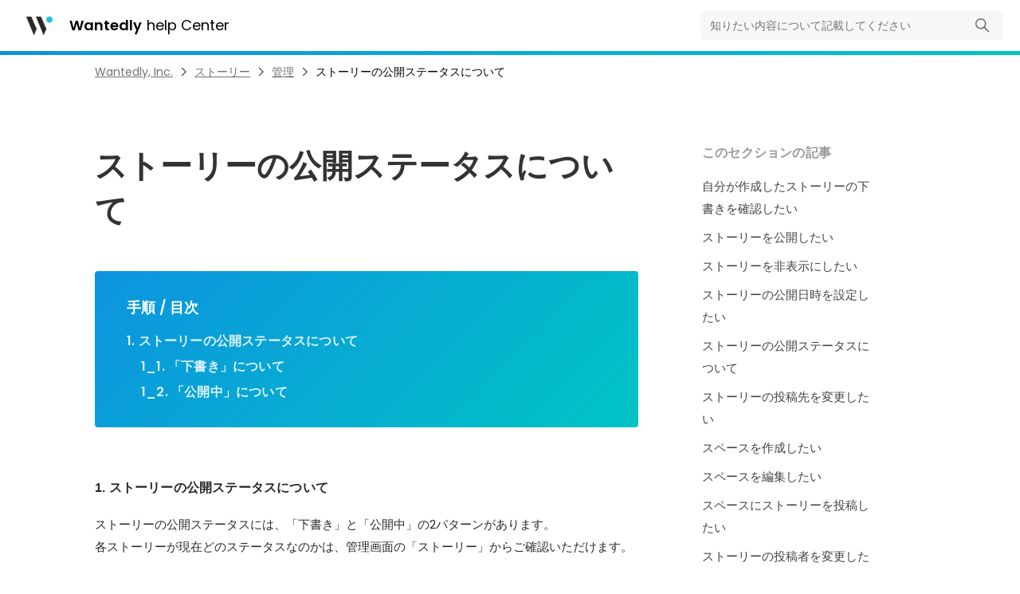

--- FILE ---
content_type: text/html; charset=utf-8
request_url: https://help.wantedly.com/hc/ja/articles/9374342367513-%E3%82%B9%E3%83%88%E3%83%BC%E3%83%AA%E3%83%BC%E3%81%AE%E5%85%AC%E9%96%8B%E3%82%B9%E3%83%86%E3%83%BC%E3%82%BF%E3%82%B9%E3%81%AB%E3%81%A4%E3%81%84%E3%81%A6
body_size: 8930
content:
<!DOCTYPE html>
<html dir="ltr" lang="ja">
<head>
  <meta charset="utf-8" />
  <!-- v26897 -->


  <title>ストーリーの公開ステータスについて &ndash; Wantedly, Inc.</title>

  

  <meta name="description" content="手順 / 目次  1. ストーリーの公開ステータスについて 1_1. 「下書き」について 1_2. 「公開中」について   1...." /><meta property="og:image" content="https://help.wantedly.com/hc/theming_assets/01J16TG3V0SKNV9M0Q16H2VKXQ" />
<meta property="og:type" content="website" />
<meta property="og:site_name" content="Wantedly, Inc." />
<meta property="og:title" content="ストーリーの公開ステータスについて" />
<meta property="og:description" content="手順 / 目次

1. ストーリーの公開ステータスについて
1_1. 「下書き」について
1_2. 「公開中」について


1. ストーリーの公開ステータスについてストーリーの公開ステータスには、「下書き」と「公開中」の2パターンがあります。各ストーリーが現在どのステータスなのかは、管理画面の「ストーリー」からご確認いただけます。1_1. 「下書き」について下書きのストーリーは、以下の条件の..." />
<meta property="og:url" content="https://help.wantedly.com/hc/ja/articles/9374342367513" />
<link rel="canonical" href="https://help.wantedly.com/hc/ja/articles/9374342367513-%E3%82%B9%E3%83%88%E3%83%BC%E3%83%AA%E3%83%BC%E3%81%AE%E5%85%AC%E9%96%8B%E3%82%B9%E3%83%86%E3%83%BC%E3%82%BF%E3%82%B9%E3%81%AB%E3%81%A4%E3%81%84%E3%81%A6">
<link rel="alternate" hreflang="ja" href="https://help.wantedly.com/hc/ja/articles/9374342367513-%E3%82%B9%E3%83%88%E3%83%BC%E3%83%AA%E3%83%BC%E3%81%AE%E5%85%AC%E9%96%8B%E3%82%B9%E3%83%86%E3%83%BC%E3%82%BF%E3%82%B9%E3%81%AB%E3%81%A4%E3%81%84%E3%81%A6">
<link rel="alternate" hreflang="x-default" href="https://help.wantedly.com/hc/ja/articles/9374342367513-%E3%82%B9%E3%83%88%E3%83%BC%E3%83%AA%E3%83%BC%E3%81%AE%E5%85%AC%E9%96%8B%E3%82%B9%E3%83%86%E3%83%BC%E3%82%BF%E3%82%B9%E3%81%AB%E3%81%A4%E3%81%84%E3%81%A6">

  <link rel="stylesheet" href="//static.zdassets.com/hc/assets/application-f34d73e002337ab267a13449ad9d7955.css" media="all" id="stylesheet" />
  <link rel="stylesheet" type="text/css" href="/hc/theming_assets/650189/328815/style.css?digest=52299662352921">

  <link rel="icon" type="image/x-icon" href="/hc/theming_assets/01J16TG484S0HA3NK6N2WZQ1TQ">

    

  <script src="/hc/theming_assets/01J16TG2KX45AMDH81PV6SRA39"></script>

<script
  src="https://code.jquery.com/jquery-3.6.0.min.js"
  integrity="sha256-/xUj+3OJU5yExlq6GSYGSHk7tPXikynS7ogEvDej/m4="
  crossorigin="anonymous"></script>


  <meta content="width=device-width, initial-scale=1.0" name="viewport" />
  <!-- Make the translated search clear button label available for use in JS -->
  <!-- See buildClearSearchButton() in script.js -->
  <script type="text/javascript">window.searchClearButtonLabelLocalized = "検索をクリア";</script>
  <link href="https://fonts.googleapis.com/css?family=Poppins:300,400,600|Lato:400,500,700" rel="stylesheet" />




  
</head>
<body class="">
  
  
  

  
  <script src="/hc/theming_assets/01J16TG1ZSTYFK3Z8K4BZDS96E"></script>

  <header class="header">
    <div class="header-content">
      <div class="logo">
        <a title="ホーム" href="/hc/ja">
          <div class='title'>
            <img src="/hc/theming_assets/01J16TFZTNH46PWTT7SCJQ2R9Q" srcset="/hc/theming_assets/01J16TFZTNH46PWTT7SCJQ2R9Q 1x, /hc/theming_assets/01J16TG26R5WXNXC148Q6NKRJV 2x" alt='wantedly'>
            
              <span class='name'>Wantedly&nbsp;</span>
              <span class='help-center'>help Center</span>
            
          </div>
        </a>
      </div>
      <div class="search-container" id="header-search-container">
        <svg xmlns="http://www.w3.org/2000/svg" width="12" height="12" focusable="false" viewBox="0 0 12 12" class="search-icon" aria-hidden="true">
          <circle cx="4.5" cy="4.5" r="4" fill="none" stroke="currentColor"/>
          <path stroke="currentColor" stroke-linecap="round" d="M11 11L7.5 7.5"/>
        </svg>
        <form role="search" class="search search-header" data-search="" action="/hc/ja/search" accept-charset="UTF-8" method="get"><input type="hidden" name="utf8" value="&#x2713;" autocomplete="off" /><input type="search" name="query" id="query" placeholder="知りたい内容について記載してください" aria-label="知りたい内容について記載してください" />
<input type="submit" name="commit" value="検索" /></form>
      </div>
    </div>
  </header>





  <main role="main">
    
  
  <script src="/hc/theming_assets/01J16TG2SDG9B83MF6QEVN0R53"></script>
  <script src="/hc/theming_assets/01K9NZKQFA99PY8NA71V7GGPN0"></script>
  <script src="/hc/theming_assets/01J16TG2NS8VZBQ8D4V370JMHH"></script>
  <script src="/hc/theming_assets/01J16TG2G2CKN4SGC2NTJE0JK2"></script>
  <script src="/hc/theming_assets/01J16TG2B41857VKZAXXGCENC6"></script>

  <div class="container-divider"></div>
  <div class="container">
    <div class="article-container-wrapper">
      <nav class="sub-nav">
        <ol class="breadcrumbs">
  
    <li title="Wantedly, Inc.">
      
        <a href="/hc/ja">Wantedly, Inc.</a>
      
    </li>
  
    <li title="ストーリー">
      
        <a href="/hc/ja/categories/8609338350489-%E3%82%B9%E3%83%88%E3%83%BC%E3%83%AA%E3%83%BC">ストーリー</a>
      
    </li>
  
    <li title="管理">
      
        <a href="/hc/ja/sections/8609346542233-%E7%AE%A1%E7%90%86">管理</a>
      
    </li>
  
</ol>

      </nav>

      <div class="article-container" id="article-container">
        <article id="main-content" class="article">
          <header class="article-header">
            <h1 title="ストーリーの公開ステータスについて" class="article-title">
              ストーリーの公開ステータスについて
            </h1>
          </header>

          <section class="article-info">
            <div class="article-content">
              <div class="article-body article-custom-body"><div class="article-table-of-contents" style="background-color: rgba(0, 0, 0, 0.03); margin-bottom: 28px; padding: 32px 40px;">
<div class="article-table-of-contents__title-area"><div class="article-table-of-contents__title">手順 / 目次</div></div>
<ul><li class="article-table-of-contents__item" data-list-item-id="eaf37eecc5866035b844974a35385ea3b">
<a href="#h_01G793HXV502JGY1PQQWKEDHHX" target="_self" rel="undefined">1. ストーリーの公開ステータスについて</a><ul>
<li class="article-table-of-contents__item" data-list-item-id="ef430c3e9cd88bafa0fdb1166723c5728"><a href="#h_01G793J3EBSV594BATXAY5QFY4" target="_self" rel="undefined">1_1. 「下書き」について</a></li>
<li class="article-table-of-contents__item" data-list-item-id="e365ed966734db5bdf65800217bc48a2c"><a href="#h_01G793J89KREY1MNC7RRT8HE7R" target="_self" rel="undefined">1_2. 「公開中」について</a></li>
</ul>
</li></ul>
</div><h4 class="article-sub-heading" id="h_01G793HXV502JGY1PQQWKEDHHX">1. ストーリーの公開ステータスについて</h4><p>ストーリーの公開ステータスには、「下書き」と「公開中」の2パターンがあります。</p><p>各ストーリーが現在どのステータスなのかは、管理画面の「ストーリー」からご確認いただけます。</p><p><img src="/hc/article_attachments/9560001183129" alt="_________________.png" width="682" height="377"></p><h4 class="article-sub-heading" id="h_01G793J3EBSV594BATXAY5QFY4">1_1. 「下書き」について</h4><p>下書きのストーリーは、以下の条件の場合に管理画面に表示されます。</p><ul>
<li data-list-item-id="e4103e797dbcd568dc3c3b1c31d464814">自分が作成したストーリーでまだ公開されていないもの</li>
<li data-list-item-id="ee829ed16a6459ceef84a208d894e892e">自分以外の社員が作成したストーリーでプレビューの設定が「リンクを知っている全員が閲覧可、〇〇（企業名）メンバーが編集可」になっているもの</li>
</ul><div class="article-link-list-area" style="background-color: rgba(0, 0, 0, 0.03); margin-bottom: 10px; padding: 16px 20px;">
<div class="article-link-list__title-area">
<div class="article-link-list__title-icon article-link-list__title-icon--related-pages"></div>
<div class="article-link-list__title">関連ページ</div>
</div>
<div class="article-link-list-wrapper"><ul class="article-link-list article-link-list--related-pages"><li class="article-link-list__item" data-list-item-id="e87b7e12d3eb4445f5cb081bd6ce8277c">
<p class="article-link-list__item-description">※プレビューの共有については以下のヘルプページをご確認ください。</p>
<p><a class="article-link-list__item-title" href="https://help.wantedly.com/hc/ja/articles/9374337435801" target="_self" rel="undefined">ストーリーのプレビューを共有したい</a></p>
</li></ul></div>
</div><h4 class="article-sub-heading" id="h_01G793J89KREY1MNC7RRT8HE7R">1_2. 「公開中」について</h4><p>公開中のストーリーは、いつでも編集・削除することができます。</p><p> </p><div class="article-link-list-area" style="background-color: rgba(0, 0, 0, 0.03); margin-bottom: 10px; padding: 16px 20px;">
<div class="article-link-list__title-area">
<div class="article-link-list__title-icon article-link-list__title-icon--related-pages"></div>
<div class="article-link-list__title">関連ページ</div>
</div>
<div class="article-link-list-wrapper"><ul class="article-link-list article-link-list--related-pages"><li class="article-link-list__item" data-list-item-id="e075375fb4ff5afa0872195415b40b301">
<p class="article-link-list__item-description">操作方法については以下のヘルプページをご確認ください。</p>
<p><a class="article-link-list__item-title" href="https://help.wantedly.com/hc/ja/articles/9374309952153" target="_self">ストーリーの内容を編集したい</a><br><a class="article-link-list__item-title" href="https://help.wantedly.com/hc/ja/articles/9374304241561" target="_self" rel="undefined">ストーリーを削除したい</a></p>
</li></ul></div>
</div><div class="article-link-list-area" style="background-color: rgba(0, 0, 0, 0.03); margin-bottom: 10px; padding: 16px 20px;">
<div class="article-link-list__title-area">
<div class="article-link-list__title-icon article-link-list__title-icon--related-pages"></div>
<div class="article-link-list__title">関連ページ</div>
</div>
<div class="article-link-list-wrapper"><ul class="article-link-list article-link-list--related-pages"><li class="article-link-list__item" data-list-item-id="e50cc7e5c5175323b43abe6e5101b7a05">
<p class="article-link-list__item-description">※ストーリーの公開設定の操作方法については以下のヘルプページをご確認ください。</p>
<p><a class="article-link-list__item-title" href="https://help.wantedly.com/hc/ja/articles/9374280460185" target="_self" rel="undefined">ストーリーを公開したい</a></p>
</li></ul></div>
</div></div>
            </div>
          </section>
        </article>

        <aside class="article-sidebar" aria-labelledby="section-articles-title">
          <div class="article-sidebar-content-wrapper">
            
              <div class="article-sidebar-content">
                <span id="section-articles-title" class="article-sidebar__title">
                  このセクションの記事
                </span>
                <div class="article-sidebar-body">
                  <ul>
                    
                      <li class="article-sidebar__item">
                        <a href="/hc/ja/articles/29735361621401-%E8%87%AA%E5%88%86%E3%81%8C%E4%BD%9C%E6%88%90%E3%81%97%E3%81%9F%E3%82%B9%E3%83%88%E3%83%BC%E3%83%AA%E3%83%BC%E3%81%AE%E4%B8%8B%E6%9B%B8%E3%81%8D%E3%82%92%E7%A2%BA%E8%AA%8D%E3%81%97%E3%81%9F%E3%81%84" class="article-sidebar__item-title">自分が作成したストーリーの下書きを確認したい</a>
                      </li>
                    
                      <li class="article-sidebar__item">
                        <a href="/hc/ja/articles/9374280460185-%E3%82%B9%E3%83%88%E3%83%BC%E3%83%AA%E3%83%BC%E3%82%92%E5%85%AC%E9%96%8B%E3%81%97%E3%81%9F%E3%81%84" class="article-sidebar__item-title">ストーリーを公開したい</a>
                      </li>
                    
                      <li class="article-sidebar__item">
                        <a href="/hc/ja/articles/9374304241561-%E3%82%B9%E3%83%88%E3%83%BC%E3%83%AA%E3%83%BC%E3%82%92%E9%9D%9E%E8%A1%A8%E7%A4%BA%E3%81%AB%E3%81%97%E3%81%9F%E3%81%84" class="article-sidebar__item-title">ストーリーを非表示にしたい</a>
                      </li>
                    
                      <li class="article-sidebar__item">
                        <a href="/hc/ja/articles/9407424833689-%E3%82%B9%E3%83%88%E3%83%BC%E3%83%AA%E3%83%BC%E3%81%AE%E5%85%AC%E9%96%8B%E6%97%A5%E6%99%82%E3%82%92%E8%A8%AD%E5%AE%9A%E3%81%97%E3%81%9F%E3%81%84" class="article-sidebar__item-title">ストーリーの公開日時を設定したい</a>
                      </li>
                    
                      <li class="article-sidebar__item">
                        <a href="/hc/ja/articles/9374342367513-%E3%82%B9%E3%83%88%E3%83%BC%E3%83%AA%E3%83%BC%E3%81%AE%E5%85%AC%E9%96%8B%E3%82%B9%E3%83%86%E3%83%BC%E3%82%BF%E3%82%B9%E3%81%AB%E3%81%A4%E3%81%84%E3%81%A6" class="article-sidebar__item-title">ストーリーの公開ステータスについて</a>
                      </li>
                    
                      <li class="article-sidebar__item">
                        <a href="/hc/ja/articles/9373978926105-%E3%82%B9%E3%83%88%E3%83%BC%E3%83%AA%E3%83%BC%E3%81%AE%E6%8A%95%E7%A8%BF%E5%85%88%E3%82%92%E5%A4%89%E6%9B%B4%E3%81%97%E3%81%9F%E3%81%84" class="article-sidebar__item-title">ストーリーの投稿先を変更したい</a>
                      </li>
                    
                      <li class="article-sidebar__item">
                        <a href="/hc/ja/articles/9260524676889-%E3%82%B9%E3%83%9A%E3%83%BC%E3%82%B9%E3%82%92%E4%BD%9C%E6%88%90%E3%81%97%E3%81%9F%E3%81%84" class="article-sidebar__item-title">スペースを作成したい</a>
                      </li>
                    
                      <li class="article-sidebar__item">
                        <a href="/hc/ja/articles/9260705895321-%E3%82%B9%E3%83%9A%E3%83%BC%E3%82%B9%E3%82%92%E7%B7%A8%E9%9B%86%E3%81%97%E3%81%9F%E3%81%84" class="article-sidebar__item-title">スペースを編集したい</a>
                      </li>
                    
                      <li class="article-sidebar__item">
                        <a href="/hc/ja/articles/9408775344921-%E3%82%B9%E3%83%9A%E3%83%BC%E3%82%B9%E3%81%AB%E3%82%B9%E3%83%88%E3%83%BC%E3%83%AA%E3%83%BC%E3%82%92%E6%8A%95%E7%A8%BF%E3%81%97%E3%81%9F%E3%81%84" class="article-sidebar__item-title">スペースにストーリーを投稿したい</a>
                      </li>
                    
                      <li class="article-sidebar__item">
                        <a href="/hc/ja/articles/9407592582425-%E3%82%B9%E3%83%88%E3%83%BC%E3%83%AA%E3%83%BC%E3%81%AE%E6%8A%95%E7%A8%BF%E8%80%85%E3%82%92%E5%A4%89%E6%9B%B4%E3%81%97%E3%81%9F%E3%81%84" class="article-sidebar__item-title">ストーリーの投稿者を変更したい</a>
                      </li>
                    
                  </ul>
                  
                </div>
              </div>
            
            <div id="category-group-sidebar" class="category-group-sidebar-content"></div>
            <div id="section-group-sidebar" class="section-group-sidebar-content"></div>
          </div>
        </aside>
      </div>
    </div>
  </div>

  <div class="about-authority-modal">
    <div class="about-authority-modal__overlay">
      <div class="about-authority-modal__content">
        <div class="about-authority__base">
          <header class="about-authority__header">
            <h2 class="about-authority__title">
              権限について
            </h2>
          </header>
          <div class="about-authority__content">
            <img src="/hc/theming_assets/01J16TG0CQW0FTBMAHYX7DH8RJ" class="about-authority__description-image">
          </div>
          <footer class="about-authority__footer">
            <div class="button-touch-area about-authority__close-button-area">
              <button class="button white-colored about-authority__close-button">
                閉じる
              </button>
            </div>
          </footer>
        </div>
      </div>
    </div>
  </div>




  </main>

  
  <script src="/hc/theming_assets/01JFSEB9HA7ZANHETMSN1ZJKJ2"></script>

  <footer class="footer-base">
    <div class="footer-content">
      <div class="footer__main-section-wrapper">
        <div class="footer__link-section-wrapper">
          <div class="footer-link-section__base">
            <div class="footer-link-list__base">
              <div class="footer-link-list__heading-wrapper" onclick="toggleLinkListAccordion(event)">
                <p class="footer-text--subhead footer-link-list__heading">私たちについて</p>
                <div class="only-mobile-or-tablet">
                  <div class="footer-link-list__header-chevron-base">
                    <div class="use-touch-area__touch-area">
                      <button width="48" height="48" elevation="0" shape="R100" type="button" class="footer-link-list__header-chevron-down-button">
                        <svg fill="none" xmlns="http://www.w3.org/2000/svg" viewBox="0 0 24 24" width="24" height="24" class="dynamic-icon-button__styled-icon">
                          <path fill-rule="evenodd" clip-rule="evenodd" d="M17.7046 9.7055l-1.409-1.41-4.59 4.58-4.59001-4.58-1.411 1.41 6.00101 5.999 5.999-5.999z" fill="currentColor">
                          </path>
                        </svg>
                      </button>
                    </div>
                  </div>
                </div>
              </div>
              <div class="only-mobile-or-tablet">
                <div class="footer-link-list__body-wrapper">
                  <a href="https://wantedlyinc.com/ja" class="footer-link-list__link">
                    <p class="footer-text--link footer-link-list__simple-link">運営会社</p>
                  </a>
                  <a href="https://wantedlyinc.com/ja/news" class="footer-link-list__link">
                    <p class="footer-text--link footer-link-list__simple-link">ニュース</p>
                  </a>
                  <a href="https://wantedlyinc.com/ja/careers/values" class="footer-link-list__link">
                    <p class="footer-text--link footer-link-list__simple-link">採用情報</p>
                  </a>
                </div>
              </div>
              <div class="only-laptop">
                <div class="footer-link-list__body-wrapper">
                  <a href="https://wantedlyinc.com/ja" class="footer-link-list__link">
                    <p class="footer-text--link footer-link-list__simple-link">運営会社</p>
                  </a>
                  <a href="https://wantedlyinc.com/ja/news" class="footer-link-list__link">
                    <p class="footer-text--link footer-link-list__simple-link">ニュース</p>
                  </a>
                  <a href="https://wantedlyinc.com/ja/careers/values" class="footer-link-list__link">
                    <p class="footer-text--link footer-link-list__simple-link">採用情報</p>
                  </a>
                </div>
              </div>
            </div>
            <div class="footer-link-list__base">
              <div class="footer-link-list__heading-wrapper" onclick="toggleLinkListAccordion(event)">
                <p class="footer-text--subhead footer-link-list__heading">個人向け</p>
                <div class="only-mobile-or-tablet">
                  <div class="footer-link-list__header-chevron-base">
                    <div class="use-touch-area__touch-area">
                      <button width="48" height="48" elevation="0" shape="R100" type="button" class="footer-link-list__header-chevron-down-button">
                        <svg fill="none" xmlns="http://www.w3.org/2000/svg" viewBox="0 0 24 24" width="24" height="24" class="dynamic-icon-button__styled-icon">
                          <path fill-rule="evenodd" clip-rule="evenodd" d="M17.7046 9.7055l-1.409-1.41-4.59 4.58-4.59001-4.58-1.411 1.41 6.00101 5.999 5.999-5.999z" fill="currentColor">
                          </path>
                        </svg>
                      </button>
                    </div>
                  </div>
                </div>
              </div>
              <div class="only-mobile-or-tablet">
                <div class="footer-link-list__body-wrapper">
                  <div class="footer-link-list__link-wrapper">
                    <a href="https://wantedly.com/projects" class="footer-link-list__link">
                      <p class="footer-text--subhead footer-link-list__name" style="font-size: 14px;">Wantedly Visit</p>
                      <p class="footer-text--caption footer-link-list__description">気軽に会社訪問</p>
                    </a>
                    <div class="footer-link-list__get-app-button-position">
                      <a href="javascript:void(0);" class="footer-link-list__get-app-button-link" onclick="goToAppDownloadPage('visit')">
                        <div class="use-touch-area__touch-area">
                          <button class="footer-link-list__get-app-button">アプリを入手</button>
                        </div>
                      </a>
                    </div>
                  </div>
                  <div class="footer-link-list__link-wrapper">
                    <a href="https://www.wantedly.com/projects?hiring_types%5B%5D=newgrad&hiring_types%5B%5D=internship" class="footer-link-list__link">
                      <p class="footer-text--subhead footer-link-list__name" style="font-size: 14px;">Wantedly Intern</p>
                      <p class="footer-text--caption footer-link-list__description">成長できるインターンと出会う</p>
                    </a>
                    <div class="footer-link-list__get-app-button-position">
                      <a href="javascript:void(0);" class="footer-link-list__get-app-button-link" onclick="goToAppDownloadPage('student')">
                        <div class="use-touch-area__touch-area">
                          <button class="footer-link-list__get-app-button">アプリを入手</button>
                        </div>
                      </a>
                    </div>
                  </div>
                  <div class="footer-link-list__link-wrapper">
                    <a href="https://people.wantedly.com/" class="footer-link-list__link">
                      <p class="footer-text--subhead footer-link-list__name" style="font-size: 14px;">Wantedly People</p>
                      <p class="footer-text--caption footer-link-list__description">あなたの活躍を共有</p>
                    </a>
                    <div class="footer-link-list__get-app-button-position">
                      <a href="javascript:void(0);" class="footer-link-list__get-app-button-link" onclick="goToAppDownloadPage('people')">
                        <div class="use-touch-area__touch-area">
                          <button class="footer-link-list__get-app-button">アプリを入手</button>
                        </div>
                      </a>
                    </div>
                  </div>
                </div>
              </div>
              <div class="only-laptop">
                <div class="footer-link-list__outer">
                  <div class="footer-link-list__body-wrapper">
                    <div class="footer-link-list__link-wrapper">
                      <a href="https://wantedly.com/projects" class="footer-link-list__link">
                        <p class="footer-text--subhead footer-link-list__name" style="font-size: 14px;">Wantedly Visit</p>
                        <p class="footer-text--caption footer-link-list__description">気軽に会社訪問</p>
                      </a>
                    </div>
                    <div class="footer-link-list__link-wrapper">
                      <a href="https://www.wantedly.com/projects?hiring_types%5B%5D=newgrad&hiring_types%5B%5D=internship" class="footer-link-list__link">
                        <p class="footer-text--subhead footer-link-list__name" style="font-size: 14px;">Wantedly Intern</p>
                        <p class="footer-text--caption footer-link-list__description">成長できるインターンと出会う</p>
                      </a>
                    </div>
                  </div>
                  <div class="footer-link-list__body-wrapper footer-link-list__body-wrapper--bottom">
                    <div class="footer-link-list__link-wrapper">
                      <a href="https://people.wantedly.com/" class="footer-link-list__link">
                        <p class="footer-text--subhead footer-link-list__name" style="font-size: 14px;">Wantedly People</p>
                        <p class="footer-text--caption footer-link-list__description">あなたの活躍を共有</p>
                      </a>
                    </div>
                  </div>
                </div>
              </div>
            </div>
            <div class="footer-link-list__base">
              <div class="footer-link-list__heading-wrapper" onclick="toggleLinkListAccordion(event)">
                <p class="footer-text--subhead footer-link-list__heading">ビジネス向け</p>
                <div class="only-mobile-or-tablet">
                  <div class="footer-link-list__header-chevron-base">
                    <div class="use-touch-area__touch-area">
                      <button width="48" height="48" elevation="0" shape="R100" type="button" class="footer-link-list__header-chevron-down-button">
                        <svg fill="none" xmlns="http://www.w3.org/2000/svg" viewBox="0 0 24 24" width="24" height="24" class="dynamic-icon-button__styled-icon">
                          <path fill-rule="evenodd" clip-rule="evenodd" d="M17.7046 9.7055l-1.409-1.41-4.59 4.58-4.59001-4.58-1.411 1.41 6.00101 5.999 5.999-5.999z" fill="currentColor">
                          </path>
                        </svg>
                      </button>
                    </div>
                  </div>
                </div>
              </div>
              <div class="only-mobile-or-tablet">
                <div class="footer-link-list__body-wrapper">
                  <div class="footer-link-list__link-wrapper">
                    <a href="https://www.wantedly.com/about/list" class="footer-link-list__link">
                      <p class="footer-text--subhead footer-link-list__name" style="font-size: 14px;">採用</p>
                      <p class="footer-text--caption footer-link-list__description">想いを採用の武器に</p>
                    </a>
                  </div>
                  <div class="footer-link-list__link-wrapper">
                    <a href="https://www.wantedly.com/about/engagement/" class="footer-link-list__link">
                      <p class="footer-text--subhead footer-link-list__name" style="font-size: 14px;">エンゲージメント</p>
                      <p class="footer-text--caption footer-link-list__description">シゴトに自律と挑戦を</p>
                    </a>
                  </div>
                </div>
              </div>
              <div class="only-laptop">
                <div class="footer-link-list__body-wrapper">
                  <div class="footer-link-list__link-wrapper">
                    <a href="https://www.wantedly.com/about/list" class="footer-link-list__link">
                      <p class="footer-text--subhead footer-link-list__name" style="font-size: 14px;">採用</p>
                    </a>
                    <div class="footer-link-list__sub-link-wrapper">
                      <a href="https://www.wantedly.com/about/list" class="footer-link-list__sub-link" id="visit-about-list-link">
                        <p class="footer-text--caption footer-link-list__description">サービス概要</p>
                      </a>
                      <a href="https://lp.wantedly.com/visit/material/2" class="footer-link-list__sub-link" id="visit-service-guide-form-price-link">
                        <p class="footer-text--caption footer-link-list__description">料金表</p>
                      </a>
                      <a href="https://www.wantedly.com/customer_stories" class="footer-link-list__sub-link" id="visit-customer-stories-link">
                        <p class="footer-text--caption footer-link-list__description">導入事例</p>
                      </a>
                    </div>
                  </div>
                  <div class="footer-link-list__link-wrapper">
                    <a href="https://www.wantedly.com/about/engagement/" class="footer-link-list__link">
                      <p class="footer-text--subhead footer-link-list__name" style="font-size: 14px;">エンゲージメント</p>
                    </a>
                    <div class="footer-link-list__sub-link-wrapper">
                      <a href="https://www.wantedly.com/about/engagement/stories" class="footer-link-list__sub-link">
                        <p class="footer-text--caption footer-link-list__description">社内報</p>
                      </a>
                      <a href="https://www.wantedly.com/about/engagement/pulse" class="footer-link-list__sub-link">
                        <p class="footer-text--caption footer-link-list__description">チームの状態</p>
                      </a>
                      <a href="https://www.wantedly.com/about/engagement/perk" class="footer-link-list__sub-link">
                        <p class="footer-text--caption footer-link-list__description">福利厚生</p>
                      </a>
                    </div>
                  </div>
                </div>
              </div>
            </div>
          </div>
        </div>
      </div>
      <div class="footer__bottom-section-wrapper">
        <div class="footer-bottom-section__base">
          <div class="footer-bottom-section__about-service">
            <a href="https://service-terms.wantedly.com/user_terms/ja_JP" target="_blank" rel="noreferrer noopener" class="footer-bottom-section__link">
              <p class="footer-text--caption footer-bottom-section__service-name">
                <span>利用規約</span>
              </p>
            </a>
            <a href="https://service-terms.wantedly.com/privacy_policy/ja_JP" target="_blank" rel="noreferrer noopener" class="footer-bottom-section__link">
              <p class="footer-text--caption footer-bottom-section__service-name">
                <span>プライバシーポリシー</span>
              </p>
            </a>
            <a href="https://www.wantedly.com/about/partners" target="_blank" rel="noreferrer noopener" class="footer-bottom-section__link">
              <p class="footer-text--caption footer-bottom-section__service-name">
                <span>販売・運用代行プログラム</span>
              </p>
            </a>
          </div>
          <hr class="footer-bottom-section__line">
          <div class="footer-bottom-section__about-wantedly">
            <div class="footer-bottom-section__wantedly-info">
              <img src="https://wantedly-assets.wantedly.com/static/logo/logo-color-LightBG.svg" alt="Wantedly logo" class="footer-bottom-section__logo">
              <p class="footer-text--caption footer-bottom-section__copyright">
                <span id="footer-copyright"></span>
              </p>
            </div>
            <div class="footer-bottom-section__right-items">
              <ul class="footer-bottom-section__social-link-list">
                <li class="footer-bottom-section__social-link-item">
                  <a href="https://x.com/wantedly/" target="_blank" rel="noreferrer noopener" class="footer-bottom-section__icon-link-wrapper">
                    <svg width="24" height="24" viewBox="0 0 24 24" fill="none" xmlns="http://www.w3.org/2000/svg" class="footer-bottom-section__icon-base">
                      <g clip-path="url(#clip0_12621_2262)">
                        <path d="M13.5222 10.7714L19.4785 4H18.0671L12.8952 9.87954L8.76437 4H4L10.2466 12.8909L4 19.9918H5.41155L10.8732 13.7828L15.2356 19.9918H20L13.5218 10.7714H13.5222ZM11.5889 12.9692L10.956 12.0839L5.92015 5.03921H8.0882L12.1522 10.7245L12.7851 11.6098L18.0677 18.9998H15.8997L11.5889 12.9696V12.9692Z" fill="black"/>
                      </g>
                      <defs>
                        <clipPath id="clip0_12621_2262">
                          <rect width="16" height="16" fill="white" transform="translate(4 4)"/>
                        </clipPath>
                      </defs>
                    </svg>
                  </a>
                </li>
                <li class="footer-bottom-section__social-link-item">
                  <a href="https://www.facebook.com/wantedly/" target="_blank" rel="noreferrer noopener" class="footer-bottom-section__icon-link-wrapper">
                    <svg id="facebook" width="24" height="24" viewBox="0 0 24 24" fill="none" xmlns="http://www.w3.org/2000/svg" class="footer-bottom-section__icon-base">
                      <path fill-rule="evenodd" clip-rule="evenodd" d="M13.748 22v-9.125H16.8l.461-3.559h-3.513v-2.27c0-1.027.276-1.718 1.764-1.718l1.872-.015V2.138C17.062 2.092 15.941 2 14.654 2c-2.715 0-4.586 1.657-4.586 4.693v2.623H7v3.559h3.068V22h3.68z" fill="currentColor"></path>
                    </svg>
                  </a>
                </li>
                <li class="footer-bottom-section__social-link-item">
                  <a href="https://www.instagram.com/wantedly.design/" target="_blank" rel="noreferrer noopener" class="footer-bottom-section__icon-link-wrapper">
                    <svg width="24" height="24" viewBox="0 0 24 24" fill="none" xmlns="http://www.w3.org/2000/svg" class="footer-bottom-section__icon-base">
                      <path d="M12 2.5c-2.58004 0-2.90356.01094-3.91684.05717-1.01116.04612-1.70175.20673-2.30602.44159-.62471.24274-1.1545.56757-1.68267 1.09571-.52814.52817-.85297 1.05796-1.09571 1.68267-.23486.60427-.39547 1.29486-.44159 2.30602C2.51094 9.09644 2.5 9.41996 2.5 12c0 2.58.01094 2.9036.05717 3.9168.04612 1.0112.20673 1.7018.44159 2.3061.24274.6247.56757 1.1545 1.09571 1.6826.52817.5282 1.05796.853 1.68267 1.0958.60427.2348 1.29486.3954 2.30602.4415C9.09644 21.4891 9.41996 21.5 12 21.5c2.58 0 2.9036-.0109 3.9168-.0572 1.0112-.0461 1.7018-.2067 2.3061-.4415.6247-.2428 1.1545-.5676 1.6826-1.0958.5282-.5281.853-1.0579 1.0958-1.6826.2348-.6043.3954-1.2949.4415-2.3061C21.4891 14.9036 21.5 14.58 21.5 12c0-2.58004-.0109-2.90356-.0572-3.91684-.0461-1.01116-.2067-1.70175-.4415-2.30602-.2428-.62471-.5676-1.1545-1.0958-1.68267-.5281-.52814-1.0579-.85297-1.6826-1.09571-.6043-.23486-1.2949-.39547-2.3061-.44159C14.9036 2.51094 14.58 2.5 12 2.5zm0 2c2.4427 0 2.7321.00933 3.6967.05335.892.04067 1.3764.1897 1.6987.31499.4271.16595.7318.36419 1.0519.68434.3202.32011.5184.62486.6844 1.05189.1252.32236.2743.80676.315 1.69871.044.96466.0533 1.25401.0533 3.69672 0 2.4427-.0093 2.7321-.0533 3.6967-.0407.892-.1898 1.3764-.315 1.6987-.166.4271-.3642.7318-.6844 1.0519-.3201.3202-.6248.5184-1.0519.6844-.3223.1252-.8067.2743-1.6987.315-.9645.044-1.2538.0533-3.6967.0533-2.44289 0-2.73217-.0093-3.69672-.0533-.89195-.0407-1.37635-.1898-1.69871-.315-.42703-.166-.73178-.3642-1.05189-.6844-.32011-.3201-.51839-.6248-.68434-1.0519-.12529-.3223-.27432-.8067-.31499-1.6987C4.50933 14.7321 4.5 14.4427 4.5 12c0-2.44271.00933-2.73206.05335-3.69672.04067-.89195.1897-1.37635.31499-1.69871.16595-.42703.36419-.73178.68434-1.05189.32011-.32015.62486-.51839 1.05189-.68434.32236-.12529.80676-.27432 1.69871-.31499C9.26794 4.50933 9.55729 4.5 12 4.5zm-.0028 10.4962c-1.6564 0-2.99909-1.3427-2.99909-2.999 0-1.6564 1.34269-2.99909 2.99909-2.99909 1.6563 0 2.999 1.34269 2.999 2.99909 0 1.6563-1.3427 2.999-2.999 2.999zM12 7c-2.76144 0-5 2.23856-5 5 0 2.7614 2.23856 5 5 5 2.7614 0 5-2.2386 5-5 0-2.76144-2.2386-5-5-5zm6.2.05002C18.2 7.74038 17.6403 8.3 16.95 8.3s-1.25-.55962-1.25-1.24998c0-.69036.5597-1.25002 1.25-1.25002s1.25.55966 1.25 1.25002z" fill="currentColor"></path>
                    </svg>
                  </a>
                </li>
              </ul>
            </div>
          </div>
        </div>
      </div>
    </div>
  </footer>




  <!-- / -->

  
  <script src="//static.zdassets.com/hc/assets/ja.dab7145c93f6aa6cbfac.js"></script>
  

  <script type="text/javascript">
  /*

    Greetings sourcecode lurker!

    This is for internal Zendesk and legacy usage,
    we don't support or guarantee any of these values
    so please don't build stuff on top of them.

  */

  HelpCenter = {};
  HelpCenter.account = {"subdomain":"wantedly","environment":"production","name":"Wantedly, Inc."};
  HelpCenter.user = {"identifier":"da39a3ee5e6b4b0d3255bfef95601890afd80709","email":null,"name":"","role":"anonymous","avatar_url":"https://assets.zendesk.com/hc/assets/default_avatar.png","is_admin":false,"organizations":[],"groups":[]};
  HelpCenter.internal = {"asset_url":"//static.zdassets.com/hc/assets/","web_widget_asset_composer_url":"https://static.zdassets.com/ekr/snippet.js","current_session":{"locale":"ja","csrf_token":null,"shared_csrf_token":null},"usage_tracking":{"event":"article_viewed","data":"BAh7CDoLbG9jYWxlSSIHamEGOgZFVDoPYXJ0aWNsZV9pZGwrCBnJWKKGCDoKX21ldGF7DDoPYWNjb3VudF9pZGkDzesJOhNoZWxwX2NlbnRlcl9pZGkE/XbtCzoNYnJhbmRfaWRpA28EBToMdXNlcl9pZDA6E3VzZXJfcm9sZV9uYW1lSSIOQU5PTllNT1VTBjsGVDsASSIHamEGOwZUOhphbm9ueW1vdXNfdHJhY2tpbmdfaWQw--6bf755b068d4c409f9e993cba9548424b2408a18","url":"https://help.wantedly.com/hc/activity"},"current_record_id":"9374342367513","current_record_url":"/hc/ja/articles/9374342367513-%E3%82%B9%E3%83%88%E3%83%BC%E3%83%AA%E3%83%BC%E3%81%AE%E5%85%AC%E9%96%8B%E3%82%B9%E3%83%86%E3%83%BC%E3%82%BF%E3%82%B9%E3%81%AB%E3%81%A4%E3%81%84%E3%81%A6","current_record_title":"ストーリーの公開ステータスについて","current_text_direction":"ltr","current_brand_id":328815,"current_brand_name":"Wantedly, Inc.","current_brand_url":"https://wantedly.zendesk.com","current_brand_active":true,"current_path":"/hc/ja/articles/9374342367513-%E3%82%B9%E3%83%88%E3%83%BC%E3%83%AA%E3%83%BC%E3%81%AE%E5%85%AC%E9%96%8B%E3%82%B9%E3%83%86%E3%83%BC%E3%82%BF%E3%82%B9%E3%81%AB%E3%81%A4%E3%81%84%E3%81%A6","show_autocomplete_breadcrumbs":true,"user_info_changing_enabled":false,"has_user_profiles_enabled":false,"has_end_user_attachments":true,"user_aliases_enabled":false,"has_anonymous_kb_voting":true,"has_multi_language_help_center":true,"show_at_mentions":false,"embeddables_config":{"embeddables_web_widget":false,"embeddables_help_center_auth_enabled":false,"embeddables_connect_ipms":false},"answer_bot_subdomain":"static","gather_plan_state":"subscribed","has_article_verification":false,"has_gather":true,"has_ckeditor":false,"has_community_enabled":false,"has_community_badges":true,"has_community_post_content_tagging":false,"has_gather_content_tags":true,"has_guide_content_tags":true,"has_user_segments":true,"has_answer_bot_web_form_enabled":false,"has_garden_modals":false,"theming_cookie_key":"hc-da39a3ee5e6b4b0d3255bfef95601890afd80709-2-preview","is_preview":false,"has_search_settings_in_plan":true,"theming_api_version":2,"theming_settings":{"brand_color":"#00a4bb","brand_text_color":"#FFFFFF","text_color":"rgba(0, 0, 0, 0.84)","link_color":"rgba(0, 0, 0, 0.74)","hover_link_color":"rgba(0, 0, 0, 0.84)","visited_link_color":"rgba(0, 0, 0, 0.74)","background_color":"#FFFFFF","color_1":"#00a4bb","color_2":"#ffffff","color_3":"#333333","color_4":"#00a4bb","color_5":"#ffffff","heading_font":"'Helvetica Neue', Arial, Helvetica, sans-serif","text_font":"'Helvetica Neue', Arial, Helvetica, sans-serif","font_1":"'Helvetica Neue', Arial, Helvetica, sans-serif","font_2":"'Helvetica Neue', Arial, Helvetica, sans-serif","logo":"/hc/theming_assets/01J16TG3V0SKNV9M0Q16H2VKXQ","show_brand_name":true,"favicon":"/hc/theming_assets/01J16TG484S0HA3NK6N2WZQ1TQ","homepage_background_image":"/hc/theming_assets/01J16TG4SGW0CT9MXFJRJMCB05","community_background_image":"/hc/theming_assets/01J16TG58S03K7AJCJ14JV97VY","community_image":"/hc/theming_assets/01J16TG6TPX5CV5VSN7W0AE94M","instant_search":true,"scoped_kb_search":true,"scoped_community_search":true,"show_recent_activity":true,"show_articles_in_section":true,"show_article_author":true,"show_article_comments":true,"show_follow_article":true,"show_recently_viewed_articles":true,"show_related_articles":true,"show_article_sharing":true,"show_follow_section":true,"show_follow_post":true,"show_post_sharing":true,"show_follow_topic":true},"has_pci_credit_card_custom_field":false,"help_center_restricted":false,"is_assuming_someone_else":false,"flash_messages":[],"user_photo_editing_enabled":true,"user_preferred_locale":"ja","base_locale":"ja","login_url":"https://wantedly.zendesk.com/access?locale=ja\u0026brand_id=328815\u0026return_to=https%3A%2F%2Fhelp.wantedly.com%2Fhc%2Fja%2Farticles%2F9374342367513-%25E3%2582%25B9%25E3%2583%2588%25E3%2583%25BC%25E3%2583%25AA%25E3%2583%25BC%25E3%2581%25AE%25E5%2585%25AC%25E9%2596%258B%25E3%2582%25B9%25E3%2583%2586%25E3%2583%25BC%25E3%2582%25BF%25E3%2582%25B9%25E3%2581%25AB%25E3%2581%25A4%25E3%2581%2584%25E3%2581%25A6","has_alternate_templates":false,"has_custom_statuses_enabled":false,"has_hc_generative_answers_setting_enabled":true,"has_generative_search_with_zgpt_enabled":false,"has_suggested_initial_questions_enabled":false,"has_guide_service_catalog":true,"has_service_catalog_search_poc":false,"has_service_catalog_itam":false,"has_csat_reverse_2_scale_in_mobile":false,"has_knowledge_navigation":false,"has_unified_navigation":false,"has_unified_navigation_eap_access":false,"has_csat_bet365_branding":false,"version":"v26897","dev_mode":false};
</script>

  
  
  <script src="//static.zdassets.com/hc/assets/hc_enduser-3fe137bd143765049d06e1494fc6f66f.js"></script>
  <script type="text/javascript" src="/hc/theming_assets/650189/328815/script.js?digest=52299662352921"></script>
  
</body>
</html>

--- FILE ---
content_type: text/css; charset=utf-8
request_url: https://help.wantedly.com/hc/theming_assets/650189/328815/style.css?digest=52299662352921
body_size: 48169
content:
@charset "UTF-8";
/***** Normalize.css *****/
/*! normalize.css v8.0.1 | MIT License | github.com/necolas/normalize.css */
html {
  line-height: 1.15;
  -webkit-text-size-adjust: 100%;
}

body {
  margin: 0;
}

main {
  display: block;
}

h1 {
  font-size: 2em;
  margin: 0.67em 0;
}

hr {
  box-sizing: content-box;
  height: 0;
  overflow: visible;
}

pre {
  font-family: monospace, monospace;
  font-size: 1em;
}

a {
  background-color: transparent;
}

abbr[title] {
  border-bottom: none;
  text-decoration: underline;
  text-decoration: underline dotted;
}

b,
strong {
  font-weight: bolder;
}

code,
kbd,
samp {
  font-family: monospace, monospace;
  font-size: 1em;
}

small {
  font-size: 80%;
}

sub,
sup {
  font-size: 75%;
  line-height: 0;
  position: relative;
  vertical-align: baseline;
}

sub {
  bottom: -0.25em;
}

sup {
  top: -0.5em;
}

img {
  border-style: none;
}

button,
input,
optgroup,
select,
textarea {
  font-family: inherit;
  font-size: 100%;
  line-height: 1.15;
  margin: 0;
}

button,
input {
  overflow: visible;
}

button,
select {
  text-transform: none;
}

button,
[type="button"],
[type="reset"],
[type="submit"] {
  -webkit-appearance: button;
}

button::-moz-focus-inner,
[type="button"]::-moz-focus-inner,
[type="reset"]::-moz-focus-inner,
[type="submit"]::-moz-focus-inner {
  border-style: none;
  padding: 0;
}

button:-moz-focusring,
[type="button"]:-moz-focusring,
[type="reset"]:-moz-focusring,
[type="submit"]:-moz-focusring {
  outline: 1px dotted ButtonText;
}

fieldset {
  padding: 0.35em 0.75em 0.625em;
}

legend {
  box-sizing: border-box;
  color: inherit;
  display: table;
  max-width: 100%;
  padding: 0;
  white-space: normal;
}

progress {
  vertical-align: baseline;
}

textarea {
  overflow: auto;
}

[type="checkbox"],
[type="radio"] {
  box-sizing: border-box;
  padding: 0;
}

[type="number"]::-webkit-inner-spin-button,
[type="number"]::-webkit-outer-spin-button {
  height: auto;
}

[type="search"] {
  -webkit-appearance: textfield;
  outline-offset: -2px;
}

[type="search"]::-webkit-search-decoration {
  -webkit-appearance: none;
}

::-webkit-file-upload-button {
  -webkit-appearance: button;
  font: inherit;
}

details {
  display: block;
}

summary {
  display: list-item;
}

template {
  display: none;
}

[hidden] {
  display: none;
}

/***** Base *****/
* {
  box-sizing: border-box;
}

body {
  background-color: #FFFFFF;
  color: rgba(0, 0, 0, 0.84);
  font-family: Poppins, Hiragino Sans, Hiragino Kaku Gothic ProN, Meiryo, sans-serif;
  font-size: 15px;
  line-height: 24px;
  -webkit-font-smoothing: antialiased;
}

@media (min-width: 961px) {
  body > main {
    min-height: 65vh;
  }
}

h1,
h2,
h3,
h4,
h5,
h6 {
  font-family: 'Helvetica Neue', Arial, Helvetica, sans-serif;
  margin-top: 0;
}

h1 {
  font-size: 32px;
}

h2 {
  font-size: 22px;
}

h3 {
  font-size: 18px;
  font-weight: 600;
}

h4 {
  font-size: 16px;
}

a {
  color: rgba(0, 0, 0, 0.74);
  text-decoration: none;
}

a:hover {
  color: rgba(0, 0, 0, 0.84);
}

a:visited, a:hover, a:active, a:focus {
  text-decoration: none;
}

input,
textarea {
  color: #000;
  font-size: 14px;
}

input {
  max-width: 100%;
  box-sizing: border-box;
  transition: border 0.12s ease-in-out;
}

input:not([type="checkbox"]) {
  outline: none;
}

input:not([type="checkbox"]):focus {
  border: 1px solid #00a4bb;
}

input[disabled] {
  background-color: #ddd;
}

select {
  -webkit-appearance: none;
  -moz-appearance: none;
  background: url("data:image/svg+xml,%3C%3Fxml version='1.0' encoding='UTF-8'%3F%3E%3Csvg xmlns='http://www.w3.org/2000/svg' width='10' height='6' viewBox='0 0 10 6'%3E%3Cpath fill='%23CCC' d='M0 0h10L5 6 0 0z'/%3E%3C/svg%3E%0A") no-repeat #fff;
  background-position: right 10px center;
  border: 1px solid #ddd;
  border-radius: 4px;
  padding: 8px 30px 8px 10px;
  outline: none;
  color: #555;
  width: 100%;
}

select:focus {
  border: 1px solid #00a4bb;
}

select::-ms-expand {
  display: none;
}

textarea {
  border: 1px solid #ddd;
  border-radius: 2px;
  resize: vertical;
  width: 100%;
  outline: none;
  padding: 10px;
}

textarea:focus {
  border: 1px solid #00a4bb;
}

.container {
  max-width: 1280px;
  margin: auto;
}

.container-divider {
  height: 5px;
}

.container-divider:after {
  content: "";
  position: fixed;
  z-index: 2;
  width: 100%;
  height: 5px;
  background: linear-gradient(135deg, #0D93E0 0%, #00C4C4 100%);
}

ul {
  list-style: none;
  margin: 0;
  padding: 0;
}

.error-page {
  max-width: 1280px;
  margin: auto;
}

.visibility-hidden {
  border: 0;
  clip: rect(0 0 0 0);
  -webkit-clip-path: inset(50%);
  clip-path: inset(50%);
  height: 1px;
  margin: -1px;
  overflow: hidden;
  padding: 0;
  position: absolute;
  width: 1px;
  white-space: nowrap;
}

/***** Buttons *****/
.button, .split-button button, .community-follow button, .requests-table-toolbar .organization-subscribe button, .subscriptions-subscribe button, .pagination-next-link, .pagination-prev-link, .pagination-first-link, .pagination-last-link {
  background-color: transparent;
  border: 1px solid #00a4bb;
  border-radius: 4px;
  color: #00a4bb;
  cursor: pointer;
  display: inline-block;
  font-size: 12px;
  line-height: 2.34;
  margin: 0;
  padding: 0 20px;
  text-align: center;
  transition: background-color .12s ease-in-out, border-color .12s ease-in-out, color .15s ease-in-out;
  user-select: none;
  white-space: nowrap;
  width: 100%;
  -webkit-touch-callout: none;
}

@media (min-width: 561px) {
  .button, .split-button button, .community-follow button, .requests-table-toolbar .organization-subscribe button, .subscriptions-subscribe button, .pagination-next-link, .pagination-prev-link, .pagination-first-link, .pagination-last-link {
    width: auto;
  }
}

.button:hover, .split-button button:hover, .community-follow button:hover, .requests-table-toolbar .organization-subscribe button:hover, .subscriptions-subscribe button:hover, .pagination-next-link:hover, .pagination-prev-link:hover, .pagination-first-link:hover, .pagination-last-link:hover, .button:active, .split-button button:active, .community-follow button:active, .requests-table-toolbar .organization-subscribe button:active, .subscriptions-subscribe button:active, .pagination-next-link:active, .pagination-prev-link:active, .pagination-first-link:active, .pagination-last-link:active, .button:focus, .split-button button:focus, .community-follow button:focus, .requests-table-toolbar .organization-subscribe button:focus, .subscriptions-subscribe button:focus, .pagination-next-link:focus, .pagination-prev-link:focus, .pagination-first-link:focus, .pagination-last-link:focus, .button.button-primary, .split-button button.button-primary, .community-follow button.button-primary, .requests-table-toolbar .organization-subscribe button.button-primary, .requests-table-toolbar .organization-subscribe button[data-selected="true"], .subscriptions-subscribe button.button-primary, .subscriptions-subscribe button[data-selected="true"], .subscriptions-subscribe button.pagination-next-link[data-selected="true"], .subscriptions-subscribe button.pagination-prev-link[data-selected="true"], .subscriptions-subscribe button.pagination-first-link[data-selected="true"], .subscriptions-subscribe button.pagination-last-link[data-selected="true"], .button-primary.pagination-next-link, .button-primary.pagination-prev-link, .button-primary.pagination-first-link, .button-primary.pagination-last-link {
  background-color: #00a4bb;
  color: #FFFFFF;
  text-decoration: none;
}

.button.button-primary:hover, .split-button button:hover, .community-follow button.button-primary:hover, .requests-table-toolbar .organization-subscribe button.button-primary:hover, .requests-table-toolbar .organization-subscribe button:hover[data-selected="true"], .subscriptions-subscribe button.button-primary:hover, .subscriptions-subscribe button:hover[data-selected="true"], .button-primary.pagination-next-link:hover, .button-primary.pagination-prev-link:hover, .button-primary.pagination-first-link:hover, .button-primary.pagination-last-link:hover, .button.button-primary:focus, .split-button button.button-primary:focus, .community-follow button.button-primary:focus, .requests-table-toolbar .organization-subscribe button.button-primary:focus, .requests-table-toolbar .organization-subscribe button:focus[data-selected="true"], .subscriptions-subscribe button.button-primary:focus, .subscriptions-subscribe button:focus[data-selected="true"], .button-primary.pagination-next-link:focus, .button-primary.pagination-prev-link:focus, .button-primary.pagination-first-link:focus, .button-primary.pagination-last-link:focus, .button.button-primary:active, .split-button button.button-primary:active, .community-follow button.button-primary:active, .requests-table-toolbar .organization-subscribe button.button-primary:active, .requests-table-toolbar .organization-subscribe button:active[data-selected="true"], .subscriptions-subscribe button.button-primary:active, .subscriptions-subscribe button:active[data-selected="true"], .button-primary.pagination-next-link:active, .button-primary.pagination-prev-link:active, .button-primary.pagination-first-link:active, .button-primary.pagination-last-link:active {
  background-color: #004b55;
  border-color: #004b55;
}

.button[data-disabled], .split-button button[data-disabled], .community-follow button[data-disabled], .requests-table-toolbar .organization-subscribe button[data-disabled], .subscriptions-subscribe button[data-disabled], .pagination-next-link[data-disabled], .pagination-prev-link[data-disabled], .pagination-first-link[data-disabled], .pagination-last-link[data-disabled] {
  cursor: default;
}

.button-large, input[type="submit"] {
  cursor: pointer;
  background-color: #00a4bb;
  border: 0;
  border-radius: 4px;
  color: #FFFFFF;
  font-size: 14px;
  line-height: 2.72;
  min-width: 190px;
  padding: 0 1.9286em;
  width: 100%;
}

@media (min-width: 561px) {
  .button-large, input[type="submit"] {
    width: auto;
  }
}

.button-large:hover, .button-large:active, .button-large:focus, input[type="submit"]:hover, input[type="submit"]:active, input[type="submit"]:focus {
  background-color: #004b55;
}

.button-large[disabled], input[type="submit"][disabled] {
  background-color: #ddd;
}

.button-secondary {
  color: rgba(51,51,51,0.84);
  border: 1px solid #ddd;
  background-color: transparent;
}

.button-secondary:hover, .button-secondary:focus, .button-secondary:active {
  color: rgba(0, 0, 0, 0.84);
  border: 1px solid #ddd;
  background-color: #f7f7f7;
}

.button-touch-area {
  cursor: pointer;
  padding: 6px 4px;
  display: block;
  text-decoration: none;
}

.button-touch-area:visited, .button-touch-area:hover, .button-touch-area:active, .button-touch-area:focus {
  text-decoration: none;
}

.button.black-colored, .split-button button.black-colored, .community-follow button.black-colored, .requests-table-toolbar .organization-subscribe button.black-colored, .subscriptions-subscribe button.black-colored, .black-colored.pagination-next-link, .black-colored.pagination-prev-link, .black-colored.pagination-first-link, .black-colored.pagination-last-link {
  font-family: 'Poppins', 'Helvetica Neue', Helvetica, Arial, 'Hiragino Sans', "ヒラギノ角ゴシック", 'Hiragino Kaku Gothic ProN', 'ヒラギノ角ゴ Pro W3', Roboto, 'メイリオ', Meiryo, 'ＭＳ Ｐゴシック', sans-serif;
  height: 36px;
  font-size: 14px;
  font-weight: 600;
  color: #FFFFFF;
  border: none;
  border-radius: 18px;
  background-color: #1c1c1c;
  box-shadow: 0 0 0 1px rgba(0, 0, 0, 0.02), 0 2px 6px 0 rgba(0, 0, 0, 0.1);
}

.button.black-colored:hover, .split-button button.black-colored:hover, .community-follow button.black-colored:hover, .requests-table-toolbar .organization-subscribe button.black-colored:hover, .subscriptions-subscribe button.black-colored:hover, .black-colored.pagination-next-link:hover, .black-colored.pagination-prev-link:hover, .black-colored.pagination-first-link:hover, .black-colored.pagination-last-link:hover {
  background-color: #2a2a2a;
}

.button.black-colored:active, .split-button button.black-colored:active, .community-follow button.black-colored:active, .requests-table-toolbar .organization-subscribe button.black-colored:active, .subscriptions-subscribe button.black-colored:active, .black-colored.pagination-next-link:active, .black-colored.pagination-prev-link:active, .black-colored.pagination-first-link:active, .black-colored.pagination-last-link:active {
  background-color: #393939;
}

.button.black-colored:focus, .split-button button.black-colored:focus, .community-follow button.black-colored:focus, .requests-table-toolbar .organization-subscribe button.black-colored:focus, .subscriptions-subscribe button.black-colored:focus, .black-colored.pagination-next-link:focus, .black-colored.pagination-prev-link:focus, .black-colored.pagination-first-link:focus, .black-colored.pagination-last-link:focus {
  background-color: #2a2a2a;
}

.button.white-colored, .split-button button.white-colored, .community-follow button.white-colored, .requests-table-toolbar .organization-subscribe button.white-colored, .subscriptions-subscribe button.white-colored, .white-colored.pagination-next-link, .white-colored.pagination-prev-link, .white-colored.pagination-first-link, .white-colored.pagination-last-link {
  font-family: 'Poppins', 'Helvetica Neue', Helvetica, Arial, 'Hiragino Sans', "ヒラギノ角ゴシック", 'Hiragino Kaku Gothic ProN', 'ヒラギノ角ゴ Pro W3', Roboto, 'メイリオ', Meiryo, 'ＭＳ Ｐゴシック', sans-serif;
  height: 36px;
  font-size: 14px;
  font-weight: 600;
  color: rgba(0, 0, 0, 0.56);
  border: none;
  border-radius: 18px;
  background-color: white;
  box-shadow: 0 0 0 1px rgba(0, 0, 0, 0.02), 0 0 0 1px rgba(0, 0, 0, 0.1);
  line-height: 36px;
  padding: 0 18px;
  transition: all 0.2s ease;
}

.button.white-colored:hover, .split-button button.white-colored:hover, .community-follow button.white-colored:hover, .requests-table-toolbar .organization-subscribe button.white-colored:hover, .subscriptions-subscribe button.white-colored:hover, .white-colored.pagination-next-link:hover, .white-colored.pagination-prev-link:hover, .white-colored.pagination-first-link:hover, .white-colored.pagination-last-link:hover {
  background-color: #f7f7f7;
  box-shadow: 0 0 0 1px rgba(0, 0, 0, 0.02), 0 2px 6px 0 rgba(0, 0, 0, 0.1);
}

.button.white-colored:active, .split-button button.white-colored:active, .community-follow button.white-colored:active, .requests-table-toolbar .organization-subscribe button.white-colored:active, .subscriptions-subscribe button.white-colored:active, .white-colored.pagination-next-link:active, .white-colored.pagination-prev-link:active, .white-colored.pagination-first-link:active, .white-colored.pagination-last-link:active {
  background-color: #f0f0f0;
  box-shadow: 0 0 0 1px rgba(0, 0, 0, 0.02), 0 2px 6px 0 rgba(0, 0, 0, 0.1);
}

.button.white-colored:focus, .split-button button.white-colored:focus, .community-follow button.white-colored:focus, .requests-table-toolbar .organization-subscribe button.white-colored:focus, .subscriptions-subscribe button.white-colored:focus, .white-colored.pagination-next-link:focus, .white-colored.pagination-prev-link:focus, .white-colored.pagination-first-link:focus, .white-colored.pagination-last-link:focus {
  background-color: #f7f7f7;
  box-shadow: 0 0 0 1px rgba(0, 0, 0, 0.02), 0 2px 6px 0 rgba(0, 0, 0, 0.1);
}

/***** Split button *****/
.split-button {
  display: flex;
}

.split-button button {
  background-color: #00a4bb;
  border: 0;
  color: #FFFFFF;
  height: 32px;
  line-height: 16px;
  outline-color: #00a4bb;
}

[dir="rtl"] .split-button button:not(:only-child):first-child {
  border-left: 1px solid #FFFFFF;
  border-top-left-radius: unset;
  border-bottom-left-radius: unset;
}

[dir="ltr"] .split-button button:not(:only-child):first-child {
  border-right: 1px solid #FFFFFF;
  border-top-right-radius: unset;
  border-bottom-right-radius: unset;
}

.split-button button:not(:only-child):last-child {
  display: flex;
  justify-content: center;
  align-items: center;
  width: 26px;
  min-width: 26px;
  max-width: 26px;
  padding: 0;
}

[dir="rtl"] .split-button button:not(:only-child):last-child {
  border-top-right-radius: unset;
  border-bottom-right-radius: unset;
}

[dir="ltr"] .split-button button:not(:only-child):last-child {
  border-top-left-radius: unset;
  border-bottom-left-radius: unset;
}

/***** Tables *****/
.table {
  width: 100%;
  table-layout: fixed;
  border-collapse: collapse;
  border-spacing: 0;
}

@media (min-width: 561px) {
  .table {
    table-layout: auto;
  }
}

.table th,
.table th a {
  color: rgba(51,51,51,0.84);
  font-size: 12px;
  text-align: left;
}

[dir="rtl"] .table th, [dir="rtl"]
.table th a {
  text-align: right;
}

.table tr {
  border-bottom: 1px solid #ddd;
  display: block;
  padding: 20px 0;
}

@media (min-width: 561px) {
  .table tr {
    display: table-row;
  }
}

.table td {
  display: block;
}

@media (min-width: 561px) {
  .table td {
    display: table-cell;
  }
}

@media (min-width: 961px) {
  .table td, .table th {
    padding: 20px 30px;
  }
}

@media (min-width: 561px) {
  .table td, .table th {
    padding: 10px 20px;
    height: 60px;
  }
}

/***** Forms *****/
.form {
  max-width: 650px;
}

.form-field ~ .form-field {
  margin-top: 25px;
}

.form-field label {
  display: block;
  font-size: 12px;
  margin-bottom: 5px;
}

.form-field input {
  border: 1px solid #ddd;
  border-radius: 4px;
  padding: 10px;
  width: 100%;
}

.form-field input:focus {
  border: 1px solid #00a4bb;
}

.form-field input[type="text"] {
  border: 1px solid #ddd;
  border-radius: 4px;
}

.form-field input[type="text"]:focus {
  border: 1px solid #00a4bb;
}

.form-field input[type="checkbox"] {
  width: auto;
}

.form-field .nesty-input {
  border-radius: 4px;
  height: 40px;
  line-height: 40px;
  outline: none;
  vertical-align: middle;
}

.form-field .nesty-input:focus {
  border: 1px solid #00a4bb;
  text-decoration: none;
}

.form-field .hc-multiselect-toggle:focus {
  outline: none;
  border: 1px solid #00a4bb;
  text-decoration: none;
}

.form-field textarea {
  vertical-align: middle;
}

.form-field input[type="checkbox"] + label {
  margin: 0 0 0 10px;
}

.form-field .optional {
  color: rgba(51,51,51,0.84);
  margin-left: 4px;
}

.form-field p {
  color: rgba(51,51,51,0.84);
  font-size: 12px;
  margin: 5px 0;
}

.form footer {
  margin-top: 40px;
  padding-top: 30px;
}

.form footer a {
  color: rgba(51,51,51,0.84);
  cursor: pointer;
  margin-right: 15px;
}

.form .suggestion-list {
  font-size: 12px;
  margin-top: 30px;
}

.form .suggestion-list label {
  border-bottom: 1px solid #ddd;
  display: block;
  padding-bottom: 5px;
}

.form .suggestion-list li {
  padding: 10px 0;
}

.form .suggestion-list li a:visited {
  color: rgba(0, 0, 0, 0.74);
}

/***** Header *****/
.header {
  height: 64px;
}

@media screen and (max-width: calc(561px - 1px)), screen and (min-width: 561px) and (max-width: calc(961px - 1px)) {
  .header {
    height: 50px;
  }
}

.header-content {
  background: #fff;
  position: fixed;
  z-index: 2;
  align-items: center;
  display: flex;
  width: 100%;
  height: 64px;
  justify-content: space-between;
  padding: 0 21px 0 32px;
}

@media screen and (max-width: calc(561px - 1px)), screen and (min-width: 561px) and (max-width: calc(961px - 1px)) {
  .header-content {
    height: 50px;
    padding: 0 0 0 12px;
  }
}

.logo img {
  max-height: 37px;
  vertical-align: middle;
}

.logo span {
  color: #000;
}

.logo a {
  display: inline-block;
}

.logo a > .title {
  display: flex;
  align-items: center;
}

.logo a:hover, .logo a:focus, .logo a:active {
  text-decoration: none;
}

.logo {
  align-items: center;
  display: flex;
  font-size: 18px;
}

@media screen and (max-width: calc(561px - 1px)), screen and (min-width: 561px) and (max-width: calc(961px - 1px)) {
  .logo {
    font-size: 14px;
  }
}

.logo .name {
  font-weight: 600;
  margin-left: 20px;
}

@media screen and (max-width: calc(561px - 1px)), screen and (min-width: 561px) and (max-width: calc(961px - 1px)) {
  .logo .name {
    margin-left: 12px;
  }
}

.logo .help-center {
  font-weight: normal;
  margin-left: 2px;
}

/***** User info in header *****/
.user-info {
  display: inline-block;
}

.user-info .dropdown-toggle::after {
  display: none;
}

@media (min-width: 561px) {
  .user-info .dropdown-toggle::after {
    display: inline-block;
  }
}

.user-info > button {
  border: 0;
  color: rgba(0, 0, 0, 0.74);
  min-width: 0;
  padding: 0;
  white-space: nowrap;
}

.user-info > button:hover, .user-info > button:focus {
  color: rgba(0, 0, 0, 0.74);
  background-color: transparent;
}

.user-info > button::after {
  color: rgba(0, 0, 0, 0.74);
  padding-right: 15px;
}

[dir="rtl"] .user-info > button::after {
  padding-left: 15px;
  padding-right: 0;
}

#user #user-name {
  display: none;
  font-size: 14px;
}

@media (min-width: 561px) {
  #user #user-name {
    display: inline-block;
  }
}

#user #user-name:hover {
  text-decoration: underline;
}

/***** User avatar *****/
.user-avatar {
  height: 25px;
  width: 25px;
  border-radius: 50%;
  display: inline-block;
  vertical-align: middle;
}

.avatar {
  display: inline-block;
  position: relative;
}

.avatar img {
  height: 40px;
  width: 40px;
}

.avatar .icon-agent {
  color: #00a4bb;
  border: 2px solid #fff;
  border-radius: 50%;
  bottom: -4px;
  background-color: #FFFFFF;
  font-size: 17px;
  height: 17px;
  line-height: 17px;
  position: absolute;
  right: -2px;
  text-align: center;
  width: 17px;
}

/***** Footer *****/
.footer-base {
  display: flex;
  flex-direction: row;
  justify-content: center;
  width: 100%;
  padding: 135px 82px 12px 64px;
  box-sizing: border-box;
  background-color: #fff;
}

@media screen and (max-width: calc(561px - 1px)), screen and (min-width: 561px) and (max-width: calc(961px - 1px)) {
  .footer-base {
    padding: 0;
    padding-bottom: 16px;
  }
}

.footer-content {
  width: 100%;
  max-width: 1042px;
}

.footer__main-section-wrapper {
  display: flex;
}

.footer__link-section-wrapper {
  flex-shrink: 0;
}

@media screen and (max-width: calc(561px - 1px)), screen and (min-width: 561px) and (max-width: calc(961px - 1px)) {
  .footer__link-section-wrapper {
    margin-left: 16px;
    margin-top: 12px;
    width: calc(100% - 16px);
  }
}

.footer-link-section__base {
  display: flex;
}

@media screen and (max-width: calc(561px - 1px)), screen and (min-width: 561px) and (max-width: calc(961px - 1px)) {
  .footer-link-section__base {
    flex-direction: column;
  }
}

.footer-link-list__base {
  position: relative;
  display: flex;
  margin-right: 80px;
}

@media screen and (min-width: 961px) and (max-width: 1072px) {
  .footer-link-list__base {
    margin-right: 48px;
  }
}

@media screen and (max-width: calc(561px - 1px)), screen and (min-width: 561px) and (max-width: calc(961px - 1px)) {
  .footer-link-list__base {
    flex-direction: column;
    margin-right: 0;
  }
  .footer-link-list__base + .footer-link-list__base {
    margin-top: 10px;
  }
  .footer-link-list__base:after {
    content: "";
    position: relative;
    display: block;
    width: calc(100% - 16px);
    height: 1px;
    background-color: rgba(0, 0, 0, 0.12);
    margin-top: 6px;
  }
}

@media screen and (max-width: calc(561px - 1px)), screen and (min-width: 561px) and (max-width: calc(961px - 1px)) {
  .footer-link-list__base--open:after {
    margin-top: 14px;
  }
}

.footer-link-list__heading {
  margin: 0;
  color: rgba(0, 0, 0, 0.84);
}

.footer-link-list__heading-wrapper {
  position: relative;
  display: flex;
  justify-content: space-between;
}

@media screen and (max-width: calc(561px - 1px)), screen and (min-width: 561px) and (max-width: calc(961px - 1px)) {
  .footer-link-list__heading-wrapper {
    padding-top: 12px;
    padding-bottom: 12px;
  }
}

.footer-link-list__header-chevron-base {
  position: absolute;
  top: 0;
  right: 0;
}

.footer-link-list__header-chevron-base > div {
  -webkit-tap-highlight-color: transparent;
}

@media screen and (max-width: calc(561px - 1px)), screen and (min-width: 561px) and (max-width: calc(961px - 1px)) {
  .footer-link-list__header-chevron-base {
    top: -6px;
    right: 0px;
  }
}

.footer-link-list__header-chevron-down-button {
  color: rgba(0, 0, 0, 0.4);
  box-sizing: border-box;
  padding: 0px;
  margin: 0px;
  background: none;
  border: none;
  outline: none;
  border-radius: 9999vmax;
  box-shadow: none;
  display: block;
  cursor: pointer;
  user-select: none;
  width: 48px;
  height: 48px;
  transition: all 200ms cubic-bezier(0.5, 0.5, 0.5, 1) 0s;
}

.footer-link-list__header-chevron-down-button:hover {
  color: rgba(0, 0, 0, 0.56);
}

.footer-link-list__header-chevron-down-button:hover, .footer-link-list__header-chevron-down-button:active {
  background: none;
}

@media screen and (min-width: 1280px) {
  .footer-link-list__outer {
    display: flex;
  }
}

.footer-link-list__body-wrapper {
  display: flex;
  flex-direction: column;
  overflow-y: hidden;
  transition: max-height 200ms cubic-bezier(0.3, 0.3, 0.3, 1) 0s;
  margin-left: 24px;
  max-height: 200px;
}

@media screen and (max-width: calc(561px - 1px)), screen and (min-width: 561px) and (max-width: calc(961px - 1px)) {
  .footer-link-list__body-wrapper {
    margin-left: 0;
    max-height: 0;
  }
}

@media screen and (min-width: 961px) and (max-width: calc(1280px - 1px)) {
  .footer-link-list__body-wrapper--bottom {
    margin-top: 12px;
  }
}

.footer-link-list__link {
  text-decoration: none;
  -webkit-tap-highlight-color: transparent;
}

.footer-link-list__link:hover .footer-link-list__simple-link {
  color: rgba(0, 0, 0, 0.84);
}

.footer-link-list__link:hover .footer-link-list__name {
  color: rgba(0, 0, 0, 0.84);
}

.footer-link-list__link:hover .footer-link-list__description {
  color: rgba(0, 0, 0, 0.56);
}

.footer-link-list__link:visited, .footer-link-list__link:hover, .footer-link-list__link:active, .footer-link-list__link:focus {
  text-decoration: none;
}

@media screen and (max-width: calc(561px - 1px)), screen and (min-width: 561px) and (max-width: calc(961px - 1px)) {
  .footer-link-list__link {
    margin-bottom: 0px;
  }
}

.footer-link-list__link-wrapper {
  position: relative;
}

.footer-link-list__link-wrapper + .footer-link-list__link-wrapper {
  margin-top: 12px;
}

@media screen and (max-width: calc(561px - 1px)), screen and (min-width: 561px) and (max-width: calc(961px - 1px)) {
  .footer-link-list__link-wrapper {
    padding: 12px 0;
  }
  .footer-link-list__link-wrapper + .footer-link-list__link-wrapper {
    margin-top: 0;
  }
}

.footer-link-list__simple-link {
  font-weight: 300;
  text-decoration: none;
  color: rgba(0, 0, 0, 0.74);
  transition: 200ms color ease-out;
  margin-top: 0;
  margin-bottom: 8px;
}

@media screen and (max-width: calc(561px - 1px)), screen and (min-width: 561px) and (max-width: calc(961px - 1px)) {
  .footer-link-list__simple-link {
    margin-top: 10px;
    margin-bottom: 6px;
  }
}

.footer-link-list__name {
  display: block;
  font-weight: 600;
  line-height: 24px;
  letter-spacing: 0px;
  color: rgba(0, 0, 0, 0.74);
  transition: color 200ms ease-out 0s;
  margin: 0;
}

.footer-link-list__description {
  display: block;
  font-weight: 300;
  color: rgba(0, 0, 0, 0.4);
  white-space: nowrap;
  transition: color 200ms ease-out 0s;
  margin: 0;
}

.footer-link-list__get-app-button {
  color: rgba(0, 0, 0, 0.56);
  box-sizing: border-box;
  padding: 0px;
  margin: 0px;
  background: linear-gradient(white, white);
  border: none;
  outline: none;
  box-shadow: rgba(0, 0, 0, 0.02) 0px 0px 0px 1px, rgba(0, 0, 0, 0.1) 0px 0px 0px 1px;
  border-radius: 9999vmax;
  font-family: Poppins, "Helvetica Neue", Helvetica, Arial, "Hiragino Sans", ヒラギノ角ゴシック, "Hiragino Kaku Gothic ProN", "ヒラギノ角ゴ Pro W3", Roboto, メイリオ, Meiryo, "ＭＳ Ｐゴシック", sans-serif;
  font-weight: 600;
  display: block;
  cursor: pointer;
  user-select: none;
  width: 104px;
  height: 28px;
  line-height: 24px;
  font-size: 12px;
  text-decoration: none;
  transition: all 200ms cubic-bezier(0.5, 0.5, 0.5, 1) 0s;
}

.footer-link-list__get-app-button:hover {
  box-shadow: rgba(0, 0, 0, 0.02) 0px 0px 0px 1px, rgba(0, 0, 0, 0.1) 0px 2px 6px 0px;
  background: linear-gradient(rgba(0, 0, 0, 0.03), rgba(0, 0, 0, 0.03)), linear-gradient(white, white);
  border-width: initial;
  border-style: none;
  border-color: initial;
  border-image: initial;
}

.footer-link-list__get-app-button-position {
  position: absolute;
  top: 10px;
  right: 12px;
}

.footer-link-list__sub-link {
  display: flex;
  text-decoration: none;
  -webkit-tap-highlight-color: transparent;
}

.footer-link-list__sub-link:hover .footer-link-list__description {
  color: rgba(0, 0, 0, 0.56);
}

.footer-link-list__sub-link + .footer-link-list__sub-link ::before {
  content: " | ";
  margin: 0 4px;
  font-size: 12px;
  line-height: 16px;
  color: rgba(0, 0, 0, 0.4);
}

.footer-link-list__sub-link:visited, .footer-link-list__sub-link:hover, .footer-link-list__sub-link:active, .footer-link-list__sub-link:focus {
  text-decoration: none;
}

.footer-link-list__sub-link-wrapper {
  display: flex;
  flex-direction: row;
}

.footer__bottom-section-wrapper {
  margin-top: 53px;
}

@media screen and (max-width: calc(561px - 1px)), screen and (min-width: 561px) and (max-width: calc(961px - 1px)) {
  .footer__bottom-section-wrapper {
    flex-direction: column;
    margin-top: 24px;
  }
}

.footer-bottom-section__about-service {
  display: flex;
  margin-left: 14px;
}

@media screen and (max-width: calc(561px - 1px)), screen and (min-width: 561px) and (max-width: calc(961px - 1px)) {
  .footer-bottom-section__about-service {
    flex-direction: column;
    margin-left: 16px;
  }
}

.footer-bottom-section__link {
  text-decoration: none;
  -webkit-tap-highlight-color: transparent;
  transition: 200ms color ease-out;
  color: rgba(0, 0, 0, 0.4);
}

.footer-bottom-section__link:hover .footer-bottom-section__service-name {
  color: rgba(0, 0, 0, 0.56);
}

.footer-bottom-section__link + .footer-bottom-section__link {
  margin-left: 24px;
}

.footer-bottom-section__link:visited, .footer-bottom-section__link:hover, .footer-bottom-section__link:active, .footer-bottom-section__link:focus {
  text-decoration: none;
}

@media screen and (max-width: calc(561px - 1px)), screen and (min-width: 561px) and (max-width: calc(961px - 1px)) {
  .footer-bottom-section__link {
    display: block;
    height: 16px;
  }
  .footer-bottom-section__link + .footer-bottom-section__link {
    margin-top: 16px;
    margin-left: 0;
  }
}

.footer-bottom-section__service-name {
  color: rgba(0, 0, 0, 0.4);
}

.footer-bottom-section__line {
  border: none;
  border-bottom: 1px solid #ddd;
  margin: 18px 0px 4px 14px;
}

@media screen and (max-width: calc(561px - 1px)), screen and (min-width: 561px) and (max-width: calc(961px - 1px)) {
  .footer-bottom-section__line {
    display: none;
  }
}

.footer-bottom-section__about-wantedly {
  display: flex;
  flex-direction: row;
  justify-content: space-between;
  width: 100%;
}

@media screen and (max-width: calc(561px - 1px)), screen and (min-width: 561px) and (max-width: calc(961px - 1px)) {
  .footer-bottom-section__about-wantedly {
    align-items: center;
    margin-top: 60px;
  }
}

.footer-bottom-section__wantedly-info {
  display: flex;
}

@media screen and (max-width: calc(561px - 1px)), screen and (min-width: 561px) and (max-width: calc(961px - 1px)) {
  .footer-bottom-section__wantedly-info {
    flex-direction: column;
  }
}

.footer-bottom-section__logo {
  height: 48px;
  margin-top: 8px;
  margin-left: 4px;
  width: 177px;
}

@media screen and (max-width: calc(561px - 1px)), screen and (min-width: 561px) and (max-width: calc(961px - 1px)) {
  .footer-bottom-section__logo {
    height: 48px;
    margin-left: 8px;
    width: 177px;
  }
}

.footer-bottom-section__copyright {
  color: rgba(0, 0, 0, 0.24);
  padding: 29px 0px 11px;
  margin: 0 0 0 8px;
}

@media screen and (max-width: calc(561px - 1px)), screen and (min-width: 561px) and (max-width: calc(961px - 1px)) {
  .footer-bottom-section__copyright {
    margin: -4px 0 0 16px;
    padding: 0;
  }
}

.footer-bottom-section__right-items {
  display: flex;
  flex-direction: row;
}

.footer-bottom-section__social-link-list {
  display: flex;
  flex-direction: row;
  list-style-type: none;
  margin: 0;
  padding: 8px 0 0;
}

@media screen and (max-width: calc(561px - 1px)), screen and (min-width: 561px) and (max-width: calc(961px - 1px)) {
  .footer-bottom-section__social-link-list {
    margin-right: 6px;
    padding: 0;
  }
}

@media screen and (max-width: calc(561px - 1px)), screen and (min-width: 561px) and (max-width: calc(961px - 1px)) {
  .footer-bottom-section__social-link-item + .footer-bottom-section__social-link-item {
    margin-left: 8px;
  }
}

.footer-bottom-section__icon-link-wrapper {
  display: block;
  padding: 14px 10px;
  transition: 200ms color ease-out;
  -webkit-tap-highlight-color: transparent;
}

.footer-bottom-section__icon-link-wrapper .footer-bottom-section__icon-base {
  color: rgba(0, 0, 0, 0.74);
}

.footer-bottom-section__icon-link-wrapper .footer-bottom-section__icon-base:hover {
  color: rgba(0, 0, 0, 0.84);
}

@media screen and (max-width: calc(561px - 1px)), screen and (min-width: 561px) and (max-width: calc(961px - 1px)) {
  .footer-bottom-section__icon-link-wrapper + .footer-bottom-section__icon-link-wrapper {
    padding: 14px 8px;
  }
}

.footer-bottom-section__icon-base {
  display: block;
  height: 20px;
  position: relative;
  width: 20px;
}

.footer-text {
  box-sizing: border-box;
  padding: 0;
  margin: 0;
  background: none;
  border: none;
  outline: none;
  display: inline;
}

.footer-text--link {
  font-family: "Lato", "Helvetica Neue", Helvetica, "Hiragino Sans", "ヒラギノ角ゴシック Pro", "Hiragino Kaku Gothic Pro", "メイリオ", Meiryo, Osaka, "ＭＳ Ｐゴシック", "MS PGothic", sans-serif;
  font-size: 14px;
  font-weight: 400;
  line-height: 24px;
}

.footer-text--caption {
  font-family: "Lato", "Helvetica Neue", Helvetica, "Hiragino Sans", "ヒラギノ角ゴシック Pro", "Hiragino Kaku Gothic Pro", "メイリオ", Meiryo, Osaka, "ＭＳ Ｐゴシック", "MS PGothic", sans-serif;
  font-size: 12px;
  font-weight: 400;
  line-height: 16px;
}

.footer-text--subhead {
  font-family: "Poppins", "Helvetica Neue", Helvetica, Arial, "Hiragino Sans", "ヒラギノ角ゴシック", "Hiragino Kaku Gothic ProN", "ヒラギノ角ゴ Pro W3", Roboto, "メイリオ", Meiryo, "ＭＳ Ｐゴシック", sans-serif;
  font-size: 16px;
  font-weight: 600;
  line-height: 24px;
  letter-spacing: 0.2px;
}

.use-touch-area__touch-area {
  cursor: pointer;
  display: inline-block;
  padding: 4px;
}

/***** Breadcrumbs *****/
.breadcrumbs {
  margin: 0 0 15px 0;
  padding: 0;
}

.breadcrumbs li {
  color: #000;
  display: inline;
  font-size: 12px;
  max-width: 450px;
  overflow: hidden;
  text-overflow: ellipsis;
}

.breadcrumbs li + li::before {
  margin: 0 6px;
  content: "";
  background-image: url(/hc/theming_assets/01K9NZKQS4P69F729W3V6BWAXQ);
  display: inline-block;
  width: 7px;
  height: 11px;
}

.breadcrumbs li > a {
  color: rgba(0, 0, 0, 0.56);
  text-decoration: underline;
}

.breadcrumbs li > a:hover {
  color: rgba(0, 0, 0, 0.74);
}

/***** Search field *****/
.search-container {
  position: relative;
  width: 380px;
}

@media screen and (max-width: calc(561px - 1px)), screen and (min-width: 561px) and (max-width: calc(961px - 1px)) {
  .search-container {
    display: none;
  }
}

.header-search-container {
  display: block !important;
}

@media screen and (max-width: calc(561px - 1px)), screen and (min-width: 561px) and (max-width: calc(961px - 1px)) {
  .header-search-container {
    display: none !important;
  }
}

.search {
  /*
    NOTE:
    検索ボタンを虫眼鏡アイコンにしたい
    ただ、検索ボタンは search helper の中で生成されるため、検索ボタンにアイコンを設定するのが難しい
    また、検索ボタン (input タグ) には value="検索" と初期設定されており、それを空白表示にする必要がある
    多少無理矢理ではあるが、主に以下の対応をすることで検索ボタンが虫眼鏡アイコンに見えるようにする
    - 検索ボタン (input タグ) の font-size を 0 にすることで、"検索"という文字を非表示にする
    - 虫眼鏡アイコンと同じ位置に検索ボタン (input タグ) を上からかぶせて表示する
  */
}

.search input[type="search"] {
  border-radius: 4px;
  border: none;
}

@media screen and (max-width: calc(561px - 1px)), screen and (min-width: 561px) and (max-width: calc(961px - 1px)) {
  .search input[type="search"] {
    border-radius: 8px;
  }
}

.search-full input[type="search"] {
  box-shadow: 0px 0px 0px 1px rgba(0, 0, 0, 0.1), 0px 0px 0px 1px rgba(0, 0, 0, 0.02);
  background-color: #fff;
  border-color: #fff;
}

@media screen and (max-width: calc(561px - 1px)), screen and (min-width: 561px) and (max-width: calc(961px - 1px)) {
  .search-full input[type="submit"] {
    width: 72px !important;
  }
}

.search-header input[type="search"] {
  background-color: rgba(0, 0, 0, 0.03);
}

.search-header input[type="submit"] {
  width: 52px !important;
}

.search-result-header input[type="search"] {
  background-color: rgba(0, 0, 0, 0.03);
}

.search-result-header input[type="submit"] {
  width: 52px !important;
}

.search input[type="search"] {
  appearance: none;
  -webkit-appearance: none;
  box-sizing: border-box;
  color: rgba(0, 0, 0, 0.4);
  flex: 1 1 auto;
  height: 36px;
  width: 100%;
  font-weight: 400;
  line-height: 24px;
}

.search input[type="search"]:focus {
  color: #555;
}

.search input[type="search"]::-webkit-search-decoration, .search input[type="search"]::-webkit-search-cancel-button, .search input[type="search"]::-webkit-search-results-button, .search input[type="search"]::-webkit-search-results-decoration {
  -webkit-appearance: none;
}

.search input[type="search"]:-webkit-autofill, .search input[type="search"]:-webkit-autofill:hover, .search input[type="search"]:-webkit-autofill:focus {
  -webkit-box-shadow: 0 0 0 1000px #fff inset;
}

.search input[type="submit"] {
  position: relative;
  top: 50%;
  transform: translateY(-50%);
  position: absolute;
  right: 0;
  z-index: 2;
  min-width: 0;
  width: 64px;
  height: 100%;
  cursor: pointer;
  padding: 0;
  font-size: 0;
  background: none;
  border: none;
}

.search .clear-button {
  display: none;
}

[dir="ltr"] .search input[type="search"] {
  padding-left: 16px;
  padding-right: 64px;
}

@media screen and (max-width: calc(561px - 1px)), screen and (min-width: 561px) and (max-width: calc(961px - 1px)) {
  [dir="ltr"] .search input[type="search"] {
    padding-left: 12px;
    padding-right: 72px;
  }
}

[dir="ltr"] .search-has-value input[type="search"] {
  border-bottom-right-radius: 5px;
  border-top-right-radius: 5px;
  border-right-color: transparent;
}

[dir="ltr"] .search-has-value input[type="search"]:focus {
  border-right-color: #00a4bb;
}

[dir="ltr"] .search .clear-button {
  display: none;
}

[dir="ltr"] .search-header input[type="search"], [dir="ltr"] .search-result-header input[type="search"] {
  padding-left: 12px;
  padding-right: 52px;
}

[dir="rtl"] .search input[type="search"] {
  padding-left: 64px;
  padding-right: 16px;
}

@media screen and (max-width: calc(561px - 1px)), screen and (min-width: 561px) and (max-width: calc(961px - 1px)) {
  [dir="rtl"] .search input[type="search"] {
    padding-left: 12px;
  }
}

[dir="rtl"] .search-has-value input[type="search"] {
  border-bottom-left-radius: 5px;
  border-top-left-radius: 5px;
  border-left-color: transparent;
}

[dir="rtl"] .search-has-value input[type="search"]:focus {
  border-left-color: #00a4bb;
}

[dir="rtl"] .search .clear-button {
  display: none;
}

.search-icon {
  position: relative;
  top: 50%;
  transform: translateY(-50%);
  position: absolute;
  right: 23px;
  z-index: 1;
  width: 18px;
  height: 18px;
  color: rgba(0, 0, 0, 0.56);
  pointer-events: none;
}

.hero-inner__search-box .search-icon {
  right: 23px !important;
}

@media screen and (max-width: calc(561px - 1px)), screen and (min-width: 561px) and (max-width: calc(961px - 1px)) {
  .hero-inner__search-box .search-icon {
    right: 27px !important;
  }
}

.search-container .search-icon {
  right: 17px !important;
}

/***** Hero component *****/
.hero {
  background: linear-gradient(135deg, #0D93E0 0%, #00C4C4 100%);
  height: 280px;
  padding: 0 36px;
  position: relative;
  text-align: center;
  width: 100%;
}

@media screen and (max-width: calc(561px - 1px)), screen and (min-width: 561px) and (max-width: calc(961px - 1px)) {
  .hero {
    height: 246px;
  }
}

.hero__background-text {
  cursor: default;
  position: absolute;
  left: -0.62px;
  top: calc(50% - 206px/2 - 1px);
  font-weight: 275;
  font-size: 122px;
  line-height: 84.5%;
  color: rgba(255, 255, 255, 0.12);
  text-align: left;
}

@media screen and (max-width: calc(561px - 1px)), screen and (min-width: 561px) and (max-width: calc(961px - 1px)) {
  .hero__background-text {
    left: -0.8%;
    right: 11.47%;
    top: calc(50% - 124px/2 + 36px);
    font-size: 94px;
  }
}

.hero-inner {
  position: relative;
  top: 50%;
  transform: translateY(-50%);
  margin: 0 auto;
  max-width: 610px;
}

.hero-inner__title-area {
  display: inline-block;
}

.hero-inner__title {
  color: #ffff;
  font-size: 40px;
  line-height: 56px;
  margin-bottom: 10px;
}

@media screen and (max-width: calc(561px - 1px)), screen and (min-width: 561px) and (max-width: calc(961px - 1px)) {
  .hero-inner__title {
    text-align: left;
    font-size: 32px;
    line-height: 44px;
  }
}

.hero-inner__search-box {
  margin: 0 auto;
  max-width: 500px;
  position: relative;
}

.hero-inner__search-box > .search input[type="search"] {
  height: 52px;
}

.page-header {
  display: flex;
  flex-direction: column;
  flex-wrap: wrap;
  justify-content: space-between;
  margin: 10px 0;
}

@media (min-width: 561px) {
  .page-header {
    align-items: baseline;
    flex-direction: row;
    margin: 0;
  }
}

.page-header .section-subscribe {
  flex-shrink: 0;
  margin-bottom: 10px;
}

@media (min-width: 561px) {
  .page-header .section-subscribe {
    margin-bottom: 0;
  }
}

.page-header h1 {
  flex-grow: 1;
  margin-bottom: 10px;
}

.page-header-description {
  font-style: italic;
  margin: 0 0 30px 0;
  word-break: break-word;
}

@media (min-width: 961px) {
  .page-header-description {
    flex-basis: 100%;
  }
}

.page-header .icon-lock {
  height: 20px;
  width: 20px;
  position: relative;
  left: -5px;
  vertical-align: baseline;
}

.sub-nav {
  align-items: baseline;
  display: flex;
  flex-direction: column;
  flex-wrap: wrap;
  gap: 15px 30px;
  justify-content: space-between;
  padding-top: 11px;
  margin-bottom: 80px;
  font-weight: 400;
  font-size: 14px;
  line-height: 20px;
  max-width: 982px;
}

@media (min-width: 561px) {
  .sub-nav {
    flex-direction: row;
  }
}

@media screen and (max-width: calc(561px - 1px)), screen and (min-width: 561px) and (max-width: calc(961px - 1px)) {
  .sub-nav {
    margin-bottom: 40px;
  }
}

.sub-nav .breadcrumbs {
  margin: 0;
  text-overflow: ellipsis;
  white-space: nowrap;
  overflow: hidden;
}

@media screen and (max-width: calc(561px - 1px)), screen and (min-width: 561px) and (max-width: calc(961px - 1px)) {
  .sub-nav .breadcrumbs {
    width: 100%;
  }
}

.sub-nav .breadcrumbs > li {
  color: #000;
  font-size: 14px;
  font-weight: 400;
  line-height: 20px;
}

@media screen and (max-width: calc(561px - 1px)), screen and (min-width: 561px) and (max-width: calc(961px - 1px)) {
  .sub-nav .breadcrumbs > li {
    font-weight: 500;
    font-size: 12px;
    line-height: 16px;
  }
}

.sub-nav .breadcrumbs > li + li::before {
  margin: 0 6px;
  content: "";
  background-image: url(/hc/theming_assets/01K9NZKQS4P69F729W3V6BWAXQ);
  display: inline-block;
  width: 7px;
  height: 11px;
}

.sub-nav .breadcrumbs > li > a {
  color: rgba(0, 0, 0, 0.56);
  text-decoration: underline;
}

.sub-nav .breadcrumbs > li > a:hover {
  color: rgba(0, 0, 0, 0.74);
}

.sub-nav .search-container {
  max-width: 300px;
  width: 100%;
}

@media (min-width: 561px) {
  .sub-nav .search-container {
    flex: 0 1 300px;
  }
}

.sub-nav input[type="search"]::after {
  font-size: 15px;
}

/***** Blocks *****/
/* Used in Homepage#categories and Community#topics */
.blocks-list {
  display: flex;
  flex-wrap: wrap;
  justify-content: flex-start;
  list-style: none;
  padding: 0;
}

@media (min-width: 561px) {
  .blocks-list {
    margin: 0 -15px;
  }
}

.blocks-item {
  border: 1px solid #00a4bb;
  border-radius: 4px;
  box-sizing: border-box;
  color: #00a4bb;
  display: flex;
  flex: 1 0 340px;
  margin: 0 0 30px;
  max-width: 100%;
  text-align: center;
}

@media (min-width: 561px) {
  .blocks-item {
    margin: 0 15px 30px;
  }
}

.blocks-item:hover, .blocks-item:focus, .blocks-item:active {
  background-color: #00a4bb;
}

.blocks-item:hover *, .blocks-item:focus *, .blocks-item:active * {
  color: #FFFFFF;
  text-decoration: none;
}

.blocks-item-internal {
  background-color: transparent;
  border: 1px solid #ddd;
}

.blocks-item-internal .icon-lock {
  height: 15px;
  width: 15px;
  bottom: 5px;
  position: relative;
}

.blocks-item-internal a {
  color: rgba(0, 0, 0, 0.84);
}

.blocks-item-link {
  color: #00a4bb;
  padding: 20px 30px;
  display: flex;
  flex-direction: column;
  flex: 1;
  justify-content: center;
  border-radius: inherit;
}

.blocks-item-link:visited, .blocks-item-link:hover, .blocks-item-link:active {
  color: inherit;
  text-decoration: none;
}

.blocks-item-link:focus {
  outline: 0;
  box-shadow: 0 0 0 3px #00a4bb;
  text-decoration: none;
}

.blocks-item-title {
  margin-bottom: 0;
  font-size: 16px;
}

.blocks-item-description {
  margin: 0;
}

.blocks-item-description:not(:empty) {
  margin-top: 10px;
}

/***** Homepage *****/
@media screen and (max-width: calc(561px - 1px)), screen and (min-width: 561px) and (max-width: calc(961px - 1px)) {
  .home-container {
    margin-bottom: 120px;
  }
}

.home-container .account-section,
.home-container .service-section {
  text-align: center;
  position: relative;
}

@media screen and (max-width: calc(561px - 1px)), screen and (min-width: 561px) and (max-width: calc(961px - 1px)) {
  .home-container .account-section,
  .home-container .service-section {
    padding-top: 80px;
  }
}

.home-container .account-section__title,
.home-container .service-section__title {
  font-weight: 800;
  font-size: 40px;
  line-height: 56px;
  margin-bottom: 16px;
}

@media screen and (max-width: calc(561px - 1px)), screen and (min-width: 561px) and (max-width: calc(961px - 1px)) {
  .home-container .account-section__title,
  .home-container .service-section__title {
    font-size: 32px;
    line-height: 44px;
    padding: 0 16px;
    text-align: left;
    margin-bottom: 15px;
  }
}

@media screen and (max-width: calc(561px - 1px)), screen and (min-width: 561px) and (max-width: calc(961px - 1px)) {
  .home-container .account-section__title-new-line,
  .home-container .service-section__title-new-line {
    display: none;
  }
}

.home-container .account-section__description,
.home-container .service-section__description {
  color: rgba(0, 0, 0, 0.84);
  font-weight: 500;
  line-height: 28px;
  margin: 0;
}

@media screen and (max-width: calc(561px - 1px)), screen and (min-width: 561px) and (max-width: calc(961px - 1px)) {
  .home-container .account-section__description,
  .home-container .service-section__description {
    line-height: 24px;
    padding: 0 16px;
    text-align: left;
  }
}

@media screen and (max-width: calc(561px - 1px)), screen and (min-width: 561px) and (max-width: calc(961px - 1px)) {
  .home-container .account-section__description-new-line,
  .home-container .service-section__description-new-line {
    display: none;
  }
}

.home-container .account-section {
  padding-top: 110px;
  position: relative;
  overflow: hidden;
}

@media screen and (max-width: calc(561px - 1px)), screen and (min-width: 561px) and (max-width: calc(961px - 1px)) {
  .home-container .account-section {
    padding-top: 80px;
  }
}

.home-container .account-section__background-text {
  cursor: default;
  position: absolute;
  left: -21px;
  top: 24px;
  font-weight: 600;
  font-size: 180px;
  line-height: 180px;
  color: rgba(0, 0, 0, 0.03);
}

@media screen and (max-width: calc(561px - 1px)), screen and (min-width: 561px) and (max-width: calc(961px - 1px)) {
  .home-container .account-section__background-text {
    left: -3px;
    top: 48px;
    font-size: 56px;
    line-height: 56px;
  }
}

.home-container .account-section__button-area {
  display: flex;
  gap: 32px;
  justify-content: center;
  margin-top: 24px;
}

@media screen and (max-width: calc(561px - 1px)), screen and (min-width: 561px) and (max-width: calc(961px - 1px)) {
  .home-container .account-section__button-area {
    display: grid;
    gap: 0px;
    margin-top: 38px;
    margin-bottom: 6px;
  }
}

.home-container .account-section__button-area .button, .home-container .account-section__button-area .split-button button, .split-button .home-container .account-section__button-area button, .home-container .account-section__button-area .community-follow button, .community-follow .home-container .account-section__button-area button, .home-container .account-section__button-area .requests-table-toolbar .organization-subscribe button, .requests-table-toolbar .organization-subscribe .home-container .account-section__button-area button, .home-container .account-section__button-area .subscriptions-subscribe button, .subscriptions-subscribe .home-container .account-section__button-area button, .home-container .account-section__button-area .pagination-next-link, .home-container .account-section__button-area .pagination-prev-link, .home-container .account-section__button-area .pagination-first-link, .home-container .account-section__button-area .pagination-last-link {
  border-radius: 100px;
  font-weight: 700;
  font-size: 16px;
  position: relative;
  width: 312px;
  height: 52px;
  line-height: 52px;
}

@media screen and (max-width: calc(561px - 1px)), screen and (min-width: 561px) and (max-width: calc(961px - 1px)) {
  .home-container .account-section__button-area .button, .home-container .account-section__button-area .split-button button, .split-button .home-container .account-section__button-area button, .home-container .account-section__button-area .community-follow button, .community-follow .home-container .account-section__button-area button, .home-container .account-section__button-area .requests-table-toolbar .organization-subscribe button, .requests-table-toolbar .organization-subscribe .home-container .account-section__button-area button, .home-container .account-section__button-area .subscriptions-subscribe button, .subscriptions-subscribe .home-container .account-section__button-area button, .home-container .account-section__button-area .pagination-next-link, .home-container .account-section__button-area .pagination-prev-link, .home-container .account-section__button-area .pagination-first-link, .home-container .account-section__button-area .pagination-last-link {
    margin: 0 auto;
    width: 335px;
  }
}

.home-container .account-section__button-icon {
  color: #FFFFFF;
  top: 50%;
  left: 26px;
  position: absolute;
  transform: translateY(-50%);
}

.home-container .service-section {
  padding-top: 104px;
  position: relative;
  overflow: hidden;
}

@media screen and (max-width: calc(561px - 1px)), screen and (min-width: 561px) and (max-width: calc(961px - 1px)) {
  .home-container .service-section {
    padding-top: 96px;
  }
}

.home-container .service-section__background-text {
  cursor: default;
  position: absolute;
  right: -14px;
  top: 32px;
  font-weight: 600;
  font-size: 180px;
  line-height: 180px;
  color: rgba(0, 0, 0, 0.03);
}

@media screen and (max-width: calc(561px - 1px)), screen and (min-width: 561px) and (max-width: calc(961px - 1px)) {
  .home-container .service-section__background-text {
    right: -4px;
    top: 54px;
    font-size: 56px;
    line-height: 56px;
  }
}

.home-container .services {
  padding: 0 10%;
}

@media screen and (max-width: calc(561px - 1px)), screen and (min-width: 561px) and (max-width: calc(961px - 1px)) {
  .home-container .services {
    padding: 0 16px;
  }
}

.home-container .services-content {
  width: 100%;
  max-width: 1042px;
  margin: 0 auto;
}

.home-container .services__target {
  line-height: 36px;
  margin-top: 40px;
}

@media screen and (max-width: calc(561px - 1px)), screen and (min-width: 561px) and (max-width: calc(961px - 1px)) {
  .home-container .services__target {
    margin-top: 48px;
  }
}

.home-container .services__target-icon {
  vertical-align: middle;
  margin-right: 14px;
}

.home-container .services__target-icon--company {
  width: 16px;
  height: 20px;
}

.home-container .services__target-icon--person {
  width: 16px;
  height: 18px;
}

.home-container .services__target-title {
  line-height: 32px;
  display: inline;
  vertical-align: middle;
}

.home-container .service__accordion {
  align-items: center;
  background-color: #000;
  border: none;
  border-radius: 10px;
  cursor: pointer;
  display: flex;
  font-size: 15px;
  outline: none;
  padding-right: 32px;
  padding-left: 64px;
  text-align: left;
  transition: all 200ms cubic-bezier(0.5, 0.5, 0.5, 1) 0s;
  width: 100%;
  height: 112px;
}

.home-container .service__accordion p {
  display: inline;
}

.home-container .service__accordion:hover {
  opacity: 0.935;
}

@media screen and (max-width: calc(561px - 1px)), screen and (min-width: 561px) and (max-width: calc(961px - 1px)) {
  .home-container .service__accordion {
    padding-left: 32px;
    height: 117px;
    align-items: center;
  }
}

.home-container .service__accordion:after {
  content: "";
  background-color: #FFFFFF;
  width: 21.41px;
  height: 12.12px;
  -webkit-mask-image: url(/hc/theming_assets/01K9NZKJ6XV8Z5R2JMZJK470YS);
  mask-image: url(/hc/theming_assets/01K9NZKJ6XV8Z5R2JMZJK470YS);
  margin-left: auto;
}

.home-container .service__accordion--active {
  border-bottom-left-radius: 0;
  border-bottom-right-radius: 0;
  transition: all 200ms cubic-bezier(0.5, 0.5, 0.5, 1) 0s;
}

.home-container .service__accordion--active:after {
  content: "";
  background-color: #FFFFFF;
  width: 21.41px;
  height: 12.12px;
  -webkit-mask-image: url(/hc/theming_assets/01K9NZKJ6XV8Z5R2JMZJK470YS);
  mask-image: url(/hc/theming_assets/01K9NZKJ6XV8Z5R2JMZJK470YS);
  margin-left: auto;
  transform: scale(1, -1);
}

.home-container .service__accordion.recruitment-service, .home-container .service__accordion.engagement-service, .home-container .service__accordion.visit-service, .home-container .service__accordion.people-service {
  background-position: right;
  background-repeat-x: no-repeat;
  background-size: auto 100%;
  margin-top: 24px;
}

.home-container .service__accordion.recruitment-service {
  background-color: rgba(41, 41, 41, 0.94);
  background-image: url(/hc/theming_assets/01J16TG0Y50DG6T27D4QM2NK95);
}

@media screen and (max-width: calc(561px - 1px)), screen and (min-width: 561px) and (max-width: calc(961px - 1px)) {
  .home-container .service__accordion.recruitment-service {
    background-image: url(/hc/theming_assets/01J16TG1DNB2P1F57RZHNJGH94);
  }
}

.home-container .service__accordion.engagement-service {
  background-color: #5c5c5c;
  background-image: url(/hc/theming_assets/01J16TG02STDX6MCV8YSV3TZ7D);
}

@media screen and (max-width: calc(561px - 1px)), screen and (min-width: 561px) and (max-width: calc(961px - 1px)) {
  .home-container .service__accordion.engagement-service {
    background-image: url(/hc/theming_assets/01J16TG1W7Z68T3TAN1KBRXENN);
    margin-top: 16px;
  }
}

.home-container .service__accordion.visit-service {
  background-color: #08C5E7;
  background-image: url(/hc/theming_assets/01J16TG228WSXRWEPYX5S4B4ET);
}

@media screen and (max-width: calc(561px - 1px)), screen and (min-width: 561px) and (max-width: calc(961px - 1px)) {
  .home-container .service__accordion.visit-service {
    background-image: url(/hc/theming_assets/01J16TG0R7GEYB3FNEMA70QH5V);
  }
}

.home-container .service__accordion.people-service {
  background-color: #BC65FF;
  background-image: url(/hc/theming_assets/01J16TG0W1VJ58VTCP0D0DGDHD);
}

@media screen and (max-width: calc(561px - 1px)), screen and (min-width: 561px) and (max-width: calc(961px - 1px)) {
  .home-container .service__accordion.people-service {
    background-image: url(/hc/theming_assets/01J16TG0Q2287GQE5GGN883307);
    margin-top: 16px;
  }
}

.home-container .service__title-area {
  display: contents;
}

@media screen and (max-width: calc(561px - 1px)), screen and (min-width: 561px) and (max-width: calc(961px - 1px)) {
  .home-container .service__title-area {
    display: block;
  }
}

.home-container .service__sub-title {
  color: #FFFFFF;
  font-size: 18px;
  font-weight: 800;
  line-height: 28px;
  letter-spacing: 0.18px;
}

@media screen and (max-width: calc(561px - 1px)), screen and (min-width: 561px) and (max-width: calc(961px - 1px)) {
  .home-container .service__sub-title {
    display: block;
    font-weight: 500;
    font-size: 14px;
    line-height: 22px;
    letter-spacing: 0;
  }
}

.home-container .service__title {
  color: #FFFFFF;
  font-weight: 600;
  font-size: 28px;
  line-height: 36px;
  margin-left: 40px;
}

@media screen and (max-width: calc(561px - 1px)), screen and (min-width: 561px) and (max-width: calc(961px - 1px)) {
  .home-container .service__title {
    display: block;
    font-weight: 800;
    font-size: 22px;
    line-height: 32px;
    margin-left: 0;
  }
}

.home-container .service__panel {
  background-color: #fafafa;
  border-bottom-left-radius: 10px;
  border-bottom-right-radius: 10px;
  max-height: 0;
  overflow: hidden;
  padding: 0 40px;
  transition: max-height 200ms cubic-bezier(0.3, 0.3, 0.3, 1) 0s;
}

@media screen and (max-width: calc(561px - 1px)), screen and (min-width: 561px) and (max-width: calc(961px - 1px)) {
  .home-container .service__panel {
    padding: 0 8px;
  }
}

.home-container .service__guide {
  margin-top: 50px;
  margin-bottom: 30px;
}

@media screen and (max-width: calc(561px - 1px)), screen and (min-width: 561px) and (max-width: calc(961px - 1px)) {
  .home-container .service__guide {
    margin-top: 56px;
  }
}

.home-container .service__guide-icon {
  vertical-align: middle;
  margin-right: 14px;
}

.home-container .service__guide-icon--beginner {
  width: 14px;
  height: 20px;
}

.home-container .service__guide-icon--category {
  width: 16px;
  height: 20px;
}

.home-container .service__guide-title {
  display: inline;
  vertical-align: middle;
}

@media screen and (min-width: 961px) and (max-width: calc(1281px - 1px)), screen and (min-width: 1281px) {
  .home-container .service__beginners-guide-step {
    display: flex;
    justify-content: center;
    margin-bottom: 30px;
  }
  .home-container .service__beginners-guide-step .button, .home-container .service__beginners-guide-step .split-button button, .split-button .home-container .service__beginners-guide-step button, .home-container .service__beginners-guide-step .community-follow button, .community-follow .home-container .service__beginners-guide-step button, .home-container .service__beginners-guide-step .requests-table-toolbar .organization-subscribe button, .requests-table-toolbar .organization-subscribe .home-container .service__beginners-guide-step button, .home-container .service__beginners-guide-step .subscriptions-subscribe button, .subscriptions-subscribe .home-container .service__beginners-guide-step button, .home-container .service__beginners-guide-step .pagination-next-link, .home-container .service__beginners-guide-step .pagination-prev-link, .home-container .service__beginners-guide-step .pagination-first-link, .home-container .service__beginners-guide-step .pagination-last-link {
    border-radius: 100px;
    font-weight: 700;
    font-size: 16px;
    width: 216px;
    height: 52px;
    line-height: 52px;
  }
  .home-container .service__beginners-guide-step-no-text {
    margin-bottom: 6px;
    color: #00a4bb;
    font-size: 20px;
    font-weight: 600;
    line-height: 28px;
    background: linear-gradient(135deg, #0D93E0 0%, #00C4C4 100%);
    -webkit-background-clip: text;
    background-clip: text;
    -webkit-text-fill-color: transparent;
    text-fill-color: transparent;
  }
  .home-container .service__beginners-guide-step-line-area {
    width: 100%;
    max-width: 73px;
    position: relative;
  }
  .home-container .service__beginners-guide-step-line {
    width: 100%;
    position: absolute;
    bottom: 32px;
    border-top: 3px dashed rgba(204, 204, 204, 0.8);
  }
}

@media screen and (max-width: calc(561px - 1px)), screen and (min-width: 561px) and (max-width: calc(961px - 1px)) {
  .home-container .service__beginners-guide-border {
    position: absolute;
    height: 100%;
    left: 50%;
    border-left: 4px dashed rgba(204, 204, 204, 0.8);
  }
  .home-container .service__beginners-guide-step {
    width: max-content;
    margin: auto;
    padding-bottom: 6px;
  }
  .home-container .service__beginners-guide-step .button, .home-container .service__beginners-guide-step .split-button button, .split-button .home-container .service__beginners-guide-step button, .home-container .service__beginners-guide-step .community-follow button, .community-follow .home-container .service__beginners-guide-step button, .home-container .service__beginners-guide-step .requests-table-toolbar .organization-subscribe button, .requests-table-toolbar .organization-subscribe .home-container .service__beginners-guide-step button, .home-container .service__beginners-guide-step .subscriptions-subscribe button, .subscriptions-subscribe .home-container .service__beginners-guide-step button, .home-container .service__beginners-guide-step .pagination-next-link, .home-container .service__beginners-guide-step .pagination-prev-link, .home-container .service__beginners-guide-step .pagination-first-link, .home-container .service__beginners-guide-step .pagination-last-link {
    border-radius: 100px;
    font-weight: 700;
    font-size: 16px;
    width: 307px;
    height: 68px;
    line-height: 68px;
  }
  .home-container .service__beginners-guide-step-no {
    position: relative;
    height: 76px;
  }
  .home-container .service__beginners-guide-step-no-text {
    text-align: left;
    font-weight: 600;
    font-size: 24px;
    line-height: 32px;
    padding-bottom: 14px;
    background: linear-gradient(135deg, #0D93E0 0%, #00C4C4 100%);
    -webkit-background-clip: text;
    background-clip: text;
    -webkit-text-fill-color: transparent;
    text-fill-color: transparent;
  }
  .home-container .service__beginners-guide-step-no-text:not(:first-child) {
    position: absolute;
    bottom: 0;
  }
}

.home-container .categories {
  display: grid;
  grid-gap: 33px;
  grid-template-columns: calc(100% / 3) calc(100% / 3) calc(100% / 3);
  justify-content: center;
  padding: 0 40px;
  margin-bottom: 48px;
  text-align: left;
}

@media screen and (max-width: calc(561px - 1px)), screen and (min-width: 561px) and (max-width: calc(961px - 1px)) {
  .home-container .categories {
    grid-gap: 16px;
    grid-template-columns: 50% 50%;
    margin-bottom: 40px;
    padding: 0 8px;
  }
}

.home-container .category__item {
  background-color: #fff;
  border-radius: 10px;
  padding: 24px 16px;
  width: 100%;
  position: relative;
}

.home-container .category__link {
  margin-top: 50px;
  margin-bottom: 30px;
  text-decoration: none;
}

.home-container .category__link:visited, .home-container .category__link:hover, .home-container .category__link:active, .home-container .category__link:focus {
  text-decoration: none;
}

.home-container .category__link-icon {
  vertical-align: middle;
  margin-right: 4px;
  width: 12px;
  height: 12px;
}

.home-container .category__link-title {
  font-weight: 700;
  font-size: 16px;
  line-height: 24px;
  color: rgba(0, 0, 0, 0.74);
  display: inline-block;
  vertical-align: top;
  margin-bottom: 0;
  width: calc(100% - 22px);
}

.home-container .category__link-title:hover {
  color: rgba(0, 0, 0, 0.84);
}

.home-container .category__more-sections {
  font-size: 12px;
  margin-top: 14px;
  height: 24px;
}

.home-container .category__more-sections-link {
  text-decoration: none;
  position: absolute;
  right: 26px;
  bottom: 24px;
}

.home-container .category__more-sections-link:visited, .home-container .category__more-sections-link:hover, .home-container .category__more-sections-link:active, .home-container .category__more-sections-link:focus {
  text-decoration: none;
}

.home-container .category__more-sections-link-icon {
  vertical-align: middle;
  margin-left: 2px;
  padding-bottom: 2px;
  width: 6px;
  height: 10px;
}

.home-container .category__more-sections-link-title {
  color: rgba(0, 0, 0, 0.4);
  display: inline;
  vertical-align: middle;
}

.home-container .category__more-sections-link-title:hover {
  color: rgba(0, 0, 0, 0.56);
}

.home-container .articles {
  display: inline-block;
  min-height: 67px;
  margin-top: 2px;
}

.home-container .article__item {
  line-height: 28px;
  margin-top: 10px;
}

.home-container .article__item:nth-child(n+4) {
  display: none;
}

.home-container .article__item-link {
  text-decoration: none;
}

.home-container .article__item-link:visited, .home-container .article__item-link:hover, .home-container .article__item-link:active, .home-container .article__item-link:focus {
  text-decoration: none;
}

.home-container .article__item-link-icon {
  vertical-align: baseline;
  margin-right: 4px;
  width: 5px;
  height: 10px;
}

.home-container .article__item-title {
  color: rgba(0, 0, 0, 0.4);
  display: inline-block;
  width: calc(100% - 14px);
  vertical-align: top;
  text-align: left;
  line-height: 28px;
}

.home-container .article__item-title:hover {
  color: rgba(0, 0, 0, 0.56);
}

/***** Recent activity *****/
.recent-activity-header {
  margin-bottom: 10px;
  text-align: center;
}

.recent-activity-list {
  padding: 0;
}

.recent-activity-item {
  border-bottom: 1px solid #ddd;
  overflow: auto;
  padding: 20px 0;
}

.recent-activity-item-parent {
  font-size: 16px;
  font-weight: 600;
}

.recent-activity-item-parent, .recent-activity-item-link {
  margin: 6px 0;
  display: inline-block;
  width: 100%;
}

@media (min-width: 561px) {
  .recent-activity-item-parent, .recent-activity-item-link {
    width: 70%;
    margin: 0;
  }
}

.recent-activity-item-link {
  font-size: 14px;
}

.recent-activity-item-meta {
  color: rgba(0, 0, 0, 0.84);
  margin: 15px 0 0 0;
  float: none;
}

@media (min-width: 561px) {
  .recent-activity-item-meta {
    margin: 0;
    float: right;
  }
  [dir="rtl"] .recent-activity-item-meta {
    float: left;
  }
}

.recent-activity-item-time, .recent-activity-item-comment {
  display: inline-block;
  font-size: 12px;
}

.recent-activity-item-comment {
  padding-left: 5px;
}

[dir="rtl"] .recent-activity-item-comment {
  padding: 0 5px 0 0;
}

.recent-activity-item-comment::before {
  display: inline-block;
}

.recent-activity-controls {
  padding-top: 15px;
}

.recent-activity-controls a {
  color: rgba(0, 0, 0, 0.74);
}

.recent-activity-controls a:visited {
  color: rgba(0, 0, 0, 0.74);
}

.recent-activity-controls a:hover, .recent-activity-controls a:active, .recent-activity-controls a:focus {
  color: rgba(0, 0, 0, 0.84);
}

.recent-activity-accessibility-label {
  border: 0;
  clip: rect(0 0 0 0);
  -webkit-clip-path: inset(50%);
  clip-path: inset(50%);
  height: 1px;
  margin: -1px;
  overflow: hidden;
  padding: 0;
  position: absolute;
  width: 1px;
  white-space: nowrap;
}

.recent-activity-comment-icon svg {
  vertical-align: middle;
  color: #00a4bb;
  width: 16px;
  height: 16px;
}

.recent-activity-comment-icon:after {
  content: attr(data-comment-count);
  margin-left: 3px;
}

[dir="rtl"] .recent-activity-comment-icon:after {
  margin-left: 0;
  margin-right: 3px;
}

/***** Category pages *****/
.category-container-wrapper {
  padding: 0 119px;
  background-color: #fafafa;
}

@media screen and (max-width: calc(561px - 1px)), screen and (min-width: 561px) and (max-width: calc(961px - 1px)) {
  .category-container-wrapper {
    padding: 0 16px;
  }
}

.category-container {
  display: flex;
  padding-bottom: 115px;
}

@media screen and (max-width: calc(561px - 1px)), screen and (min-width: 561px) and (max-width: calc(961px - 1px)) {
  .category-container {
    display: block;
    padding-bottom: 80px;
  }
}

.category-content {
  width: calc(100% - 300px);
}

@media screen and (max-width: calc(561px - 1px)), screen and (min-width: 561px) and (max-width: calc(961px - 1px)) {
  .category-content {
    padding: 0;
    width: 100%;
  }
}

.category-header h1 {
  font-weight: 800;
  font-size: 40px;
  line-height: 56px;
  color: rgba(0, 0, 0, 0.8);
  margin-bottom: 32px;
}

@media screen and (max-width: calc(561px - 1px)), screen and (min-width: 561px) and (max-width: calc(961px - 1px)) {
  .category-header h1 {
    font-size: 32px;
    line-height: 44px;
    margin-bottom: 40px;
  }
}

.category-sidebar {
  margin-left: 80px;
  width: 220px;
}

@media screen and (max-width: calc(561px - 1px)), screen and (min-width: 561px) and (max-width: calc(961px - 1px)) {
  .category-sidebar {
    margin-top: 80px;
    margin-left: 0;
    width: 100%;
  }
}

.section-tree .section {
  background-color: #FFFFFF;
  box-shadow: 0px 2px 6px rgba(0, 0, 0, 0.1), 0px 0px 0px 1px rgba(0, 0, 0, 0.02);
  border-radius: 4px;
  margin-bottom: 26px;
  padding: 30px 34px 28px 24px;
}

@media screen and (max-width: calc(561px - 1px)), screen and (min-width: 561px) and (max-width: calc(961px - 1px)) {
  .section-tree .section {
    margin-bottom: 16px;
    padding: 24px 30px 24px 24px;
  }
}

.section-tree-title {
  font-weight: 600;
  font-size: 20px;
  line-height: 28px;
  margin-bottom: 16px;
}

@media screen and (max-width: calc(561px - 1px)), screen and (min-width: 561px) and (max-width: calc(961px - 1px)) {
  .section-tree-title {
    font-weight: 800;
    font-size: 18px;
    letter-spacing: 0.18px;
  }
}

.section-tree-title a {
  color: rgba(0, 0, 0, 0.84);
  text-decoration: none;
}

.section-tree-title a:hover {
  color: rgba(0, 0, 0, 0.74);
}

.section-tree-title a:visited, .section-tree-title a:hover, .section-tree-title a:active, .section-tree-title a:focus {
  text-decoration: none;
}

.section-tree .see-all-articles {
  display: block;
  margin-top: 16px;
  text-decoration: none;
  text-align: right;
  font-size: 12px;
}

.section-tree .see-all-articles:visited, .section-tree .see-all-articles:hover, .section-tree .see-all-articles:active, .section-tree .see-all-articles:focus {
  text-decoration: none;
}

.section-tree .see-all-articles-title {
  font-weight: 600;
  color: rgba(0, 0, 0, 0.56);
}

.section-tree .see-all-articles-title:hover {
  color: rgba(0, 0, 0, 0.74);
}

.section-tree .see-all-articles-title:after {
  content: '';
  display: inline-block;
  width: 6px;
  height: 10px;
  background-image: url(/hc/theming_assets/01K9NZKQFJP0G62SVR4YDZPCEA);
  background-size: contain;
  background-repeat: no-repeat;
  vertical-align: middle;
  padding-bottom: 2px;
  margin-left: 6px;
}

.article-list {
  margin-left: 10px;
}

.article-list-item {
  list-style: none;
}

.article-list-item:not(:last-child) {
  margin-bottom: 8px;
}

.article-list-link {
  font-weight: 600;
  font-size: 16px;
  line-height: 24px;
  letter-spacing: 0.2px;
  color: rgba(0, 0, 0, 0.56);
  text-decoration: none;
}

@media screen and (max-width: calc(561px - 1px)), screen and (min-width: 561px) and (max-width: calc(961px - 1px)) {
  .article-list-link {
    letter-spacing: initial;
  }
}

.article-list-link:hover {
  color: rgba(0, 0, 0, 0.74);
}

.article-list-link:visited, .article-list-link:hover, .article-list-link:active, .article-list-link:focus {
  text-decoration: none;
}

.article-list-link-icon {
  vertical-align: baseline;
  margin-right: 8px;
}

.article-list-link-title {
  display: inline-block;
  vertical-align: top;
  width: calc(100% - 18px);
}

/***** Section pages *****/
.section-container-wrapper {
  padding: 0 119px;
  background-color: #fafafa;
}

@media screen and (max-width: calc(561px - 1px)), screen and (min-width: 561px) and (max-width: calc(961px - 1px)) {
  .section-container-wrapper {
    padding: 0 16px;
  }
}

.section-container {
  display: flex;
  padding-bottom: 115px;
}

@media screen and (max-width: calc(561px - 1px)), screen and (min-width: 561px) and (max-width: calc(961px - 1px)) {
  .section-container {
    display: block;
    padding-bottom: 80px;
  }
}

.section-content {
  width: calc(100% - 300px);
}

@media screen and (max-width: calc(561px - 1px)), screen and (min-width: 561px) and (max-width: calc(961px - 1px)) {
  .section-content {
    padding: 0;
    width: 100%;
  }
}

.section-header h1 {
  font-weight: 800;
  font-size: 40px;
  line-height: 56px;
  color: rgba(0, 0, 0, 0.8);
  margin-bottom: 32px;
}

@media screen and (max-width: calc(561px - 1px)), screen and (min-width: 561px) and (max-width: calc(961px - 1px)) {
  .section-header h1 {
    font-size: 32px;
    line-height: 44px;
    margin-bottom: 40px;
  }
}

.section-body {
  background-color: #FFFFFF;
  box-shadow: 0px 2px 6px rgba(0, 0, 0, 0.1), 0px 0px 0px 1px rgba(0, 0, 0, 0.02);
  border-radius: 4px;
  margin-bottom: 26px;
  padding: 28px 24px;
}

@media screen and (max-width: calc(561px - 1px)), screen and (min-width: 561px) and (max-width: calc(961px - 1px)) {
  .section-body {
    padding: 24px;
  }
}

.section-sidebar {
  margin-left: 80px;
  width: 220px;
}

@media screen and (max-width: calc(561px - 1px)), screen and (min-width: 561px) and (max-width: calc(961px - 1px)) {
  .section-sidebar {
    margin-top: 80px;
    margin-left: 0;
    width: 100%;
  }
}

/***** Article *****/
.article-container-wrapper {
  padding: 0 119px;
}

@media screen and (max-width: calc(561px - 1px)), screen and (min-width: 561px) and (max-width: calc(961px - 1px)) {
  .article-container-wrapper {
    padding: 0 16px;
    margin-bottom: 124px;
  }
}

.article {
  width: calc(100% - 300px);
  max-width: 682px;
}

@media screen and (max-width: calc(561px - 1px)), screen and (min-width: 561px) and (max-width: calc(961px - 1px)) {
  .article {
    padding: 0;
    width: 100%;
  }
}

.article-container {
  display: flex;
}

@media screen and (max-width: calc(561px - 1px)), screen and (min-width: 561px) and (max-width: calc(961px - 1px)) {
  .article-container {
    display: block;
  }
}

.article-header {
  margin-bottom: 16px;
}

.article-title {
  font-weight: 800;
  font-size: 40px;
  line-height: 56px;
  color: rgba(0, 0, 0, 0.8);
}

.article-info {
  max-width: 100%;
}

.article-body a {
  color: rgba(0, 0, 0, 0.74);
}

.article-body a:visited {
  color: rgba(0, 0, 0, 0.74);
}

.article-body a:hover, .article-body a:active, .article-body a:focus {
  color: rgba(0, 0, 0, 0.84);
}

.article-body img {
  height: auto;
  max-width: 100%;
}

.article-body ul,
.article-body ol {
  padding-left: 20px;
  list-style-position: outside;
  margin: 20px 0 20px 20px;
}

[dir="rtl"] .article-body ul, [dir="rtl"]
.article-body ol {
  padding-right: 20px;
  padding-left: 0;
  margin-left: 0;
  margin-right: 20px;
}

.article-body ul > ul,
.article-body ol > ol,
.article-body ol > ul,
.article-body ul > ol,
.article-body li > ul,
.article-body li > ol {
  margin: 0;
}

.article-body ul {
  list-style-type: disc;
}

.article-body code {
  background: #f7f7f7;
  border: 1px solid #ddd;
  border-radius: 3px;
  padding: 0 5px;
  margin: 0 2px;
}

.article-body pre {
  background: #f7f7f7;
  border: 1px solid #ddd;
  border-radius: 3px;
  padding: 10px 15px;
  overflow: auto;
  white-space: pre;
}

.article-body blockquote {
  border-left: 1px solid #ddd;
  color: rgba(51,51,51,0.84);
  font-style: italic;
  padding: 0 15px;
}

.article-body > p:last-child {
  margin-bottom: 0;
}

.article-content {
  margin-top: 16px;
  word-wrap: break-word;
}

.article-sidebar {
  margin-left: 80px;
  width: 220px;
}

@media screen and (max-width: calc(561px - 1px)), screen and (min-width: 561px) and (max-width: calc(961px - 1px)) {
  .article-sidebar {
    margin-top: 80px;
    margin-left: 0;
    width: 100%;
  }
}

.article-sidebar-content {
  margin-bottom: 36px;
}

@media screen and (max-width: calc(561px - 1px)), screen and (min-width: 561px) and (max-width: calc(961px - 1px)) {
  .article-sidebar-content {
    margin-bottom: 44px;
  }
}

.article-sidebar-body {
  margin-top: 16px;
}

.article-sidebar__title {
  font-weight: 700;
  font-size: 16px;
  line-height: 24px;
  letter-spacing: 0.2px;
  color: rgba(0, 0, 0, 0.4);
}

.article-sidebar__item {
  margin-bottom: 8px;
}

.article-sidebar__item-title {
  font-weight: 500;
  line-height: 28px;
  color: rgba(0, 0, 0, 0.74);
  text-decoration: none;
}

.article-sidebar__item-title:visited, .article-sidebar__item-title:hover {
  color: rgba(0, 0, 0, 0.84);
}

.article-sidebar__item-title:visited, .article-sidebar__item-title:hover, .article-sidebar__item-title:active, .article-sidebar__item-title:focus {
  text-decoration: none;
}

.article-sidebar__more-articles {
  font-size: 12px;
  text-align: right;
}

.article-sidebar__more-articles-link {
  text-decoration: none;
  margin-right: 11px;
}

.article-sidebar__more-articles-link:visited, .article-sidebar__more-articles-link:hover, .article-sidebar__more-articles-link:active, .article-sidebar__more-articles-link:focus {
  text-decoration: none;
}

.article-sidebar__more-articles-link-icon {
  vertical-align: middle;
  margin-left: 2px;
  width: 6px;
  height: 10px;
}

.article-sidebar__more-articles-link-title {
  font-weight: 500;
  line-height: 28px;
  color: rgba(0, 0, 0, 0.74);
  vertical-align: middle;
}

.article-sidebar__more-articles-link-title:hover {
  color: rgba(0, 0, 0, 0.84);
}

.article-custom-body {
  counter-reset: number 0;
}

.article-custom-body p {
  font-weight: 500;
  line-height: 28px;
  margin: 0;
}

@media screen and (max-width: calc(561px - 1px)), screen and (min-width: 561px) and (max-width: calc(961px - 1px)) {
  .article-custom-body p {
    line-height: 24px;
  }
}

.article-custom-body a {
  color: rgba(0, 0, 0, 0.56);
}

.article-custom-body a:hover {
  color: rgba(0, 0, 0, 0.74);
}

.article-custom-body a:visited {
  color: rgba(0, 0, 0, 0.56);
}

.article-custom-body img {
  display: block;
  margin-top: 48px;
  margin-bottom: 64px;
  border: 1px solid rgba(0, 0, 0, 0.06);
}

@media screen and (max-width: calc(561px - 1px)), screen and (min-width: 561px) and (max-width: calc(961px - 1px)) {
  .article-custom-body img {
    margin-top: 24px;
  }
}

.article-custom-body h2:not([class]) {
  margin-top: 40px;
  margin-bottom: 20px;
}

.article-custom-body h3:not([class]) {
  margin-top: 26px;
  margin-bottom: 8px;
}

.article-custom-body .article-authority {
  margin-bottom: 16px;
}

@media screen and (max-width: calc(561px - 1px)), screen and (min-width: 561px) and (max-width: calc(961px - 1px)) {
  .article-custom-body .article-authority {
    margin-bottom: 30px;
  }
}

.article-custom-body .article-authority-header {
  display: flex;
  margin-bottom: 8px;
  position: relative;
}

@media screen and (max-width: calc(561px - 1px)), screen and (min-width: 561px) and (max-width: calc(961px - 1px)) {
  .article-custom-body .article-authority-header {
    margin-bottom: 14px;
  }
}

.article-custom-body .article-authority-title {
  font-weight: 800;
  font-size: 18px;
  line-height: 28px;
  margin-bottom: 0;
}

.article-custom-body .article-authority-info-icon:before {
  content: url(/hc/theming_assets/01K9NZKPJWP4BDTV74EH839V97);
  cursor: pointer;
  margin-left: 10px;
  position: absolute;
  top: 4px;
  filter: opacity(0.4) drop-shadow(0 0 0 black);
}

.article-custom-body .article-authority-info-icon:hover:before {
  filter: opacity(0.56) drop-shadow(0 0 0 black);
}

.article-custom-body .article-authority-body {
  display: flex;
  flex-direction: row;
  align-items: center;
  padding: 8px 16px 8px 8px;
  background-color: rgba(0, 0, 0, 0.03) !important;
  border-radius: 4px;
  width: 100%;
  height: 72px;
  margin-bottom: 8px !important;
}

@media screen and (max-width: calc(561px - 1px)), screen and (min-width: 561px) and (max-width: calc(961px - 1px)) {
  .article-custom-body .article-authority-body {
    display: block;
    padding: 16px 8px 0;
    height: 120px;
  }
}

.article-custom-body .article-authority-type {
  min-width: 188px;
  font-weight: 700;
  font-size: 16px;
  line-height: 24px;
  letter-spacing: 0.2px;
  text-align: center;
}

@media screen and (max-width: calc(561px - 1px)), screen and (min-width: 561px) and (max-width: calc(961px - 1px)) {
  .article-custom-body .article-authority-type {
    width: 100%;
  }
}

.article-custom-body .article-authority-roles {
  display: flex;
  width: 100%;
}

@media screen and (max-width: calc(561px - 1px)), screen and (min-width: 561px) and (max-width: calc(961px - 1px)) {
  .article-custom-body .article-authority-roles {
    margin-top: 16px;
  }
}

.article-custom-body .article-authority-role {
  display: grid;
  flex: 1;
  font-weight: 500;
  font-size: 15px;
  line-height: 28px;
  text-align: center;
}

.article-custom-body .article-authority-role--active:after {
  color: #08C5E7;
  content: url(/hc/theming_assets/01K9NZKQQQHRMMBRF2WGHHNHP7);
}

.article-custom-body .article-authority-role--inactive:after {
  color: rgba(0, 0, 0, 0.4);
  content: url(/hc/theming_assets/01K9NZKQRYXWA9PQCCH7S70A22);
}

@media screen and (max-width: calc(561px - 1px)), screen and (min-width: 561px) and (max-width: calc(961px - 1px)) {
  .article-custom-body .article-authority-role--none {
    display: none;
  }
}

.article-custom-body .article-description {
  background: initial !important;
}

.article-custom-body .article-description__title {
  font-weight: 700;
  font-size: 18px;
  line-height: 28px;
  letter-spacing: 0.18px;
  margin-top: 48px;
  margin-bottom: 20px;
}

@media screen and (max-width: calc(561px - 1px)), screen and (min-width: 561px) and (max-width: calc(961px - 1px)) {
  .article-custom-body .article-description__title {
    margin-top: 56px;
  }
}

.article-custom-body .article-description__body {
  font-weight: 400;
}

.article-custom-body .article-description > .article-link-list-area {
  margin: 8px 0 0 !important;
}

.article-custom-body .article-table-of-contents {
  background: linear-gradient(135deg, #0D93E0 0%, #00C4C4 100%) !important;
  border-radius: 4px;
  margin-top: 48px;
  margin-bottom: 64px !important;
  padding: 32px 40px !important;
}

@media screen and (max-width: calc(561px - 1px)), screen and (min-width: 561px) and (max-width: calc(961px - 1px)) {
  .article-custom-body .article-table-of-contents {
    margin-bottom: 80px !important;
  }
}

.article-custom-body .article-table-of-contents__title {
  color: #fff;
  font-weight: 700;
  font-size: 18px;
  line-height: 28px;
  letter-spacing: 0.18px;
}

.article-custom-body .article-table-of-contents__title-area {
  display: flex;
  margin-bottom: 16px;
}

.article-custom-body .article-table-of-contents__title-icon {
  margin: auto 10px auto 0;
}

.article-custom-body .article-table-of-contents__title-icon::before {
  width: 18px;
  height: 12px;
  content: url(/hc/theming_assets/01K9NZKJ464B4ZMD2WGNNT3QSE);
}

.article-custom-body .article-table-of-contents__item:not(:last-child) {
  margin-bottom: 8px;
}

.article-custom-body .article-table-of-contents__item a {
  text-decoration: none;
  font-weight: 600;
  font-size: 16px;
  line-height: 24px;
  letter-spacing: 0.2px;
  color: rgba(255, 255, 255, 0.86);
}

.article-custom-body .article-table-of-contents__item a:hover {
  color: white;
}

.article-custom-body .article-table-of-contents__item a:visited, .article-custom-body .article-table-of-contents__item a:hover, .article-custom-body .article-table-of-contents__item a:active, .article-custom-body .article-table-of-contents__item a:focus {
  text-decoration: none;
}

.article-custom-body .article-table-of-contents ul {
  list-style: none;
  padding: 0;
  margin: 0;
}

.article-custom-body .article-table-of-contents li ul {
  margin-top: 8px;
  margin-left: 18px;
}

.article-custom-body .article-sub-heading {
  font-weight: 700;
  font-size: 16px;
  line-height: 24px;
  letter-spacing: 0.2px;
  margin-top: 64px;
  margin-bottom: 20px;
}

@media screen and (max-width: calc(561px - 1px)), screen and (min-width: 561px) and (max-width: calc(961px - 1px)) {
  .article-custom-body .article-sub-heading {
    margin-bottom: 16px;
  }
}

.article-custom-body .article-guide-step {
  margin-left: 28px;
}

@media screen and (max-width: calc(561px - 1px)), screen and (min-width: 561px) and (max-width: calc(961px - 1px)) {
  .article-custom-body .article-guide-step {
    margin-left: 16px;
  }
}

.article-custom-body .article-guide-step__item {
  padding-left: 50px;
}

@media screen and (max-width: calc(561px - 1px)), screen and (min-width: 561px) and (max-width: calc(961px - 1px)) {
  .article-custom-body .article-guide-step__item {
    padding-left: 32px;
  }
}

.article-custom-body .article-guide-step__item:first-child {
  margin-top: 40px;
}

@media screen and (max-width: calc(561px - 1px)), screen and (min-width: 561px) and (max-width: calc(961px - 1px)) {
  .article-custom-body .article-guide-step__item:first-child {
    margin-top: 72px;
  }
}

.article-custom-body .article-guide-step__item:not(:last-child) {
  border-left: 1px solid #cccccc;
  padding-bottom: 56px;
}

.article-custom-body .article-guide-step__item-heading {
  font-weight: 800;
  font-size: 24px;
  letter-spacing: 0.342857px;
  display: flex;
  line-height: 56px;
  position: relative;
  left: -78px;
  width: calc(100% + 78px);
  margin-bottom: 8px;
}

@media screen and (max-width: calc(561px - 1px)), screen and (min-width: 561px) and (max-width: calc(961px - 1px)) {
  .article-custom-body .article-guide-step__item-heading {
    font-size: 22px;
    line-height: 32px;
    left: -48px;
    width: calc(100% + 48px);
    margin-bottom: 24px;
  }
}

.article-custom-body .article-guide-step__item-heading::before {
  font-weight: 600;
  font-size: 30px;
  margin-right: 24px;
  counter-increment: number 1;
  content: counter(number);
  background-color: #424242;
  color: white;
  text-align: center;
  width: 56px;
  height: 56px;
  border-radius: 50%;
  flex-shrink: 0;
}

@media screen and (max-width: calc(561px - 1px)), screen and (min-width: 561px) and (max-width: calc(961px - 1px)) {
  .article-custom-body .article-guide-step__item-heading::before {
    font-weight: 600;
    font-size: 18px;
    margin-right: 16px;
    width: 32px;
    height: 32px;
  }
}

.article-custom-body .article-guide-step__check-point {
  background: initial !important;
  display: flex;
  font-weight: 800;
  font-size: 18px;
  position: relative;
  left: -62px;
  width: calc(100% + 62px);
  margin: 56px 0 0 !important;
}

@media screen and (max-width: calc(561px - 1px)), screen and (min-width: 561px) and (max-width: calc(961px - 1px)) {
  .article-custom-body .article-guide-step__check-point {
    left: -44px;
    width: calc(100% + 44px);
    margin: 80px 0 24px !important;
  }
}

.article-custom-body .article-guide-step__check-point-icon {
  margin: auto 0;
}

.article-custom-body .article-guide-step__check-point-icon:before {
  background-image: url(/hc/theming_assets/01K9NZKQNS5PNDCNZMT2G8Z40Q);
  content: "";
  display: block;
  width: 59px;
  height: 20px;
}

.article-custom-body .article-guide-step__check-point-description {
  font-weight: 800;
  font-size: 18px;
  line-height: 28px;
  letter-spacing: 0.18px;
  margin: auto 0 auto 6px;
}

.article-custom-body .article-link-list {
  margin: 0;
  padding: 0;
  list-style: none;
}

.article-custom-body .article-link-list li {
  line-height: 16px;
}

.article-custom-body .article-link-list li:not(:last-child) {
  margin-bottom: 4px;
}

@media screen and (max-width: calc(561px - 1px)), screen and (min-width: 561px) and (max-width: calc(961px - 1px)) {
  .article-custom-body .article-link-list li:not(:last-child) {
    margin-bottom: initial;
  }
}

.article-custom-body .article-link-list--related-pages li:not(:last-child) {
  margin-bottom: 8px;
}

.article-custom-body .article-link-list-area {
  background: rgba(0, 0, 0, 0.03) !important;
  padding: 16px 20px !important;
  margin: 24px 0 0 !important;
  max-width: 682px;
}

@media screen and (max-width: calc(561px - 1px)), screen and (min-width: 561px) and (max-width: calc(961px - 1px)) {
  .article-custom-body .article-link-list-area {
    margin: 16px 0 0 !important;
  }
}

.article-custom-body .article-link-list-wrapper {
  margin-left: 28px;
}

.article-custom-body .article-link-list-wrapper:not(:last-child) {
  margin-bottom: 8px;
}

.article-custom-body .article-link-list__title {
  font-weight: 700;
  font-size: 14px;
  line-height: 24px;
}

.article-custom-body .article-link-list__title-area {
  display: flex;
}

.article-custom-body .article-link-list__title-icon {
  margin: auto 10px auto 0;
}

.article-custom-body .article-link-list__title-icon--operations {
  width: 24px;
  height: 24px;
}

.article-custom-body .article-link-list__title-icon--operations::before {
  content: url(/hc/theming_assets/01K9NZKQRV11H3XPZ8J6321A7H);
}

.article-custom-body .article-link-list__title-icon--tips {
  width: 20px;
  height: 20px;
}

.article-custom-body .article-link-list__title-icon--tips::before {
  content: url(/hc/theming_assets/01K9NZKQJQBZ7F0W2AY72494QD);
}

.article-custom-body .article-link-list__title-icon--related-pages {
  width: 17px;
  height: 17px;
}

.article-custom-body .article-link-list__title-icon--related-pages::before {
  content: url(/hc/theming_assets/01K9NZKQNKKZWS4B389CRV7J0B);
}

.article-custom-body .article-link-list__item-description {
  font-weight: 400;
  font-size: 12px;
  line-height: 16px;
}

.article-custom-body .article-link-list__item-title {
  display: block;
  font-weight: 400;
  font-size: 12px;
  line-height: 16px;
  text-decoration-line: underline;
  color: rgba(0, 0, 0, 0.56);
}

.article-custom-body .article-link-list__item-title:hover {
  color: rgba(0, 0, 0, 0.74);
}

.article-custom-body .article-link-list__item-title:visited, .article-custom-body .article-link-list__item-title:active, .article-custom-body .article-link-list__item-title:focus {
  color: rgba(0, 0, 0, 0.56);
}

.sidenav-title {
  font-size: 15px;
  position: relative;
  font-weight: 600;
}

.sidenav-item {
  display: block;
  margin-top: 10px;
  margin-bottom: 16px;
}

.about-authority-modal {
  display: none;
}

.about-authority-modal__overlay {
  position: fixed;
  inset: 0;
  z-index: 1000;
  background: rgba(0, 0, 0, 0.56);
}

.about-authority-modal__content {
  position: absolute;
  background: #ffffff;
  overflow: auto;
  outline: none;
  width: 750px;
  height: 554px;
  margin: 0 auto;
  padding: 48px 40px 38px;
  border-radius: 4px;
  border: none;
  box-shadow: rgba(0, 0, 0, 0.02) 0 0 0 1px;
  box-sizing: border-box;
  top: 50%;
  left: 50%;
  transform: translate(-50%, -50%);
}

@media screen and (max-width: calc(561px - 1px)), screen and (min-width: 561px) and (max-width: calc(961px - 1px)) {
  .about-authority-modal__content {
    width: 343px;
    height: 319px;
    padding: 30px 16px 22px;
  }
}

.about-authority__title {
  font-weight: 800;
  font-size: 24px;
  line-height: 36px;
  letter-spacing: 0.342857px;
  margin-bottom: 0;
}

@media screen and (max-width: calc(561px - 1px)), screen and (min-width: 561px) and (max-width: calc(961px - 1px)) {
  .about-authority__title {
    font-size: 22px;
    line-height: 32px;
  }
}

.about-authority__content {
  margin-top: 40px;
  margin-bottom: 32px;
}

@media screen and (max-width: calc(561px - 1px)), screen and (min-width: 561px) and (max-width: calc(961px - 1px)) {
  .about-authority__content {
    margin-top: 24px;
    margin-bottom: 16px;
  }
}

.about-authority__description-image {
  vertical-align: top;
  width: 100%;
  height: 100%;
}

.about-authority__close-button-area {
  float: right;
  width: 160px;
}

@media screen and (max-width: calc(561px - 1px)), screen and (min-width: 561px) and (max-width: calc(961px - 1px)) {
  .about-authority__close-button-area {
    width: 200px;
  }
}

.about-authority__close-button {
  width: 100%;
}

/***** Attachments *****/
/* Styles attachments inside posts, articles and comments */
.attachments .attachment-item {
  padding-left: 20px;
  position: relative;
  margin-bottom: 10px;
}

.attachments .attachment-item:last-child {
  margin-bottom: 0;
}

.attachments .attachment-item .attachment-icon {
  color: rgba(0, 0, 0, 0.84);
  left: 0;
  position: absolute;
  top: 5px;
}

[dir="rtl"] .attachments .attachment-item {
  padding-left: 0;
  padding-right: 20px;
}

[dir="rtl"] .attachments .attachment-item .attachment-icon {
  left: auto;
  right: 0;
}

.upload-dropzone span {
  color: rgba(51,51,51,0.84);
}

/***** Social share links *****/
.share {
  padding: 0;
  white-space: nowrap;
}

.share li, .share a {
  display: inline-block;
}

.share li {
  height: 25px;
  width: 25px;
}

.share a {
  color: rgba(51,51,51,0.84);
}

.share a:hover {
  text-decoration: none;
  color: #00a4bb;
}

.share a svg {
  height: 18px;
  width: 18px;
  display: block;
}

/***** Comments *****/
/* Styles comments inside articles, posts and requests */
.comment {
  border-bottom: 1px solid #ddd;
  padding: 20px 0;
}

.comment-heading {
  margin-bottom: 5px;
  margin-top: 0;
  font-size: 18px;
  font-weight: 600;
}

.comment-overview {
  border-bottom: 1px solid #ddd;
  border-top: 1px solid #ddd;
  padding: 20px 0;
}

.comment-overview p {
  margin-top: 0;
}

.comment-callout {
  color: rgba(51,51,51,0.84);
  display: inline-block;
  font-size: 12px;
  margin-bottom: 0;
}

.comment-callout a {
  color: rgba(0, 0, 0, 0.74);
}

.comment-callout a:visited {
  color: rgba(0, 0, 0, 0.74);
}

.comment-callout a:hover, .comment-callout a:active, .comment-callout a:focus {
  color: rgba(0, 0, 0, 0.84);
}

.comment-sorter {
  display: inline-block;
  float: right;
}

.comment-sorter .dropdown-toggle {
  color: rgba(51,51,51,0.84);
  font-size: 12px;
}

[dir="rtl"] .comment-sorter {
  float: left;
}

.comment-wrapper {
  display: flex;
  position: relative;
}

.comment-wrapper.comment-official {
  border: 1px solid #00a4bb;
  padding: 40px 20px 20px;
}

@media (min-width: 561px) {
  .comment-wrapper.comment-official {
    padding-top: 20px;
  }
}

.comment-info {
  min-width: 0;
  padding-right: 20px;
  width: 100%;
}

[dir="rtl"] .comment-info {
  padding-right: 0;
  padding-left: 20px;
}

.comment-author {
  align-items: flex-end;
  display: flex;
  flex-wrap: wrap;
  margin-bottom: 20px;
}

@media (min-width: 561px) {
  .comment-author {
    justify-content: space-between;
  }
}

.comment-avatar {
  margin-right: 10px;
}

[dir="rtl"] .comment-avatar {
  margin-left: 10px;
  margin-right: 0;
}

.comment-meta {
  flex: 1 0 auto;
}

.comment-labels {
  flex-basis: 100%;
}

@media (min-width: 561px) {
  .comment-labels {
    flex-basis: auto;
  }
}

.comment .status-label:not(.status-label-official) {
  margin-top: 10px;
}

@media (min-width: 561px) {
  .comment .status-label:not(.status-label-official) {
    margin-top: 0;
  }
}

.comment-form {
  display: flex;
  padding-top: 30px;
  word-wrap: break-word;
}

.comment-container {
  width: 100%;
}

.comment-form-controls {
  display: none;
  margin-top: 10px;
  text-align: left;
}

@media (min-width: 561px) {
  [dir="ltr"] .comment-form-controls {
    text-align: right;
  }
}

.comment-form-controls input[type="submit"] {
  margin-top: 15px;
}

@media (min-width: 961px) {
  .comment-form-controls input[type="submit"] {
    margin-left: 15px;
  }
  [dir="rtl"] .comment-form-controls input[type="submit"] {
    margin-left: 0;
    margin-right: 15px;
  }
}

.comment-form-controls input[type="checkbox"] {
  margin-right: 5px;
}

.comment-form-controls input[type="checkbox"] [dir="rtl"] {
  margin-left: 5px;
}

.comment-ccs {
  display: none;
}

.comment-ccs + textarea {
  margin-top: 10px;
}

.comment-attachments {
  margin-top: 10px;
}

.comment-attachments a {
  color: #00a4bb;
}

.comment-body {
  -moz-hyphens: auto;
  -ms-hyphens: auto;
  -webkit-hyphens: auto;
  word-break: break-word;
  word-wrap: break-word;
  font-family: 'Helvetica Neue', Arial, Helvetica, sans-serif;
  line-height: 1.6;
  overflow-x: auto;
}

.comment-body a {
  color: rgba(0, 0, 0, 0.74);
}

.comment-body a:visited {
  color: rgba(0, 0, 0, 0.74);
}

.comment-body a:hover, .comment-body a:active, .comment-body a:focus {
  color: rgba(0, 0, 0, 0.84);
}

.comment-body img {
  height: auto;
  max-width: 100%;
}

.comment-body ul,
.comment-body ol {
  padding-left: 20px;
  list-style-position: outside;
  margin: 20px 0 20px 20px;
}

[dir="rtl"] .comment-body ul, [dir="rtl"]
.comment-body ol {
  padding-right: 20px;
  padding-left: 0;
  margin-left: 0;
  margin-right: 20px;
}

.comment-body ul > ul,
.comment-body ol > ol,
.comment-body ol > ul,
.comment-body ul > ol,
.comment-body li > ul,
.comment-body li > ol {
  margin: 0;
}

.comment-body ul {
  list-style-type: disc;
}

.comment-body code {
  background: #f7f7f7;
  border: 1px solid #ddd;
  border-radius: 3px;
  padding: 0 5px;
  margin: 0 2px;
}

.comment-body pre {
  background: #f7f7f7;
  border: 1px solid #ddd;
  border-radius: 3px;
  padding: 10px 15px;
  overflow: auto;
  white-space: pre;
}

.comment-body blockquote {
  border-left: 1px solid #ddd;
  color: rgba(51,51,51,0.84);
  font-style: italic;
  padding: 0 15px;
}

.comment-mark-as-solved {
  display: inline-block;
}

/***** Vote *****/
/* Used in article comments, post comments and post */
.vote {
  display: flex;
  flex-direction: column;
  text-align: center;
}

.vote a:active, .vote a:hover, .vote a:focus {
  text-decoration: none;
}

.vote-sum {
  color: rgba(51,51,51,0.84);
  display: block;
  margin: 3px 0;
}

[dir="rtl"] .vote-sum {
  direction: ltr;
  unicode-bidi: bidi-override;
}

.vote-up svg {
  transform: scale(1, -1);
}

.vote-up:hover,
.vote-down:hover {
  color: #00a4bb;
}

.vote-up, .vote-down {
  -webkit-appearance: none;
  -moz-appearance: none;
  appearance: none;
  background-color: transparent;
  border: none;
  color: rgba(51,51,51,0.84);
  cursor: pointer;
  min-height: 35px;
  min-width: 35px;
  display: flex;
  align-items: center;
  justify-content: center;
}

.vote-voted {
  color: #00a4bb;
}

.vote-voted:hover {
  color: #004b55;
}

/***** Actions *****/
/* Styles admin and en user actions(edit, delete, change status) in comments and posts */
.actions {
  text-align: center;
  flex-shrink: 0;
  /*Avoid collapsing elements in Safari*/
}

.actions button {
  -webkit-appearance: none;
  -moz-appearance: none;
  appearance: none;
  background-color: transparent;
  border: none;
  cursor: pointer;
  min-height: 35px;
  min-width: 35px;
  display: flex;
  align-items: center;
  justify-content: center;
}

/***** Community *****/
.community-hero {
  background-image: url(/hc/theming_assets/01J16TG58S03K7AJCJ14JV97VY);
  margin-bottom: 10px;
}

.community-footer {
  padding-top: 50px;
  text-align: center;
}

.community-footer-title {
  font-size: 16px;
  margin-bottom: 20px;
}

.community-featured-posts .title {
  font-size: 18px;
  font-weight: 600;
}

.community-featured-posts, .community-activity {
  padding-top: 40px;
  width: 100%;
}

.community-header {
  margin-bottom: 30px;
}

.community-header .title {
  margin-bottom: 0;
  font-size: 16px;
}

.post-to-community {
  margin-top: 10px;
}

@media (min-width: 561px) {
  .post-to-community {
    margin: 0;
  }
}

/* Community topics grid */
.topics {
  max-width: none;
  width: 100%;
}

.topics-item .meta-group {
  justify-content: center;
  margin-top: 20px;
}

/* Community topic page */
.topic-header {
  border-bottom: 1px solid #ddd;
  font-size: 12px;
}

@media (min-width: 561px) {
  .topic-header {
    padding-bottom: 10px;
  }
}

.topic-header .dropdown {
  display: block;
  border-top: 1px solid #ddd;
  padding: 10px 0;
}

@media (min-width: 561px) {
  .topic-header .dropdown {
    border-top: 0;
    display: inline-block;
    margin-right: 20px;
    padding: 0;
  }
}

.no-posts-with-filter {
  margin-top: 20px;
  margin-bottom: 20px;
}

/* Topic, post and user follow button */
.community-follow {
  margin-bottom: 10px;
  width: 100%;
}

@media (min-width: 561px) {
  .community-follow {
    margin-bottom: 0;
    width: auto;
  }
}

.community-follow button {
  line-height: 30px;
  padding: 0 10px 0 15px;
  position: relative;
  width: 100%;
}

@media (min-width: 561px) {
  .community-follow button {
    width: auto;
  }
}

.community-follow button:hover {
  background-color: #00a4bb;
}

.community-follow button:hover::after, .community-follow button:focus::after {
  border-color: #FFFFFF;
  color: #FFFFFF;
}

.community-follow button[data-selected="true"] {
  background-color: #00a4bb;
  color: #FFFFFF;
}

.community-follow button[data-selected="true"]::after {
  border-left: 1px solid #FFFFFF;
  color: #FFFFFF;
}

.community-follow button[data-selected="true"]:hover {
  background-color: #004b55;
  border-color: #004b55;
}

.community-follow button::after {
  border-left: 1px solid #00a4bb;
  content: attr(data-follower-count);
  color: #00a4bb;
  display: inline-block;
  font-family: 'Helvetica Neue', Arial, Helvetica, sans-serif;
  margin-left: 15px;
  padding-left: 10px;
  position: absolute;
  right: 10px;
}

@media (min-width: 561px) {
  .community-follow button::after {
    position: static;
  }
}

[dir="rtl"] .community-follow button::after {
  border-left: 0;
  border-right: 1px solid #00a4bb;
  margin: 0 10px 0 0;
  padding: 0 10px 0 0;
}

/***** Striped list *****/
/* Used in community posts list and requests list */
.striped-list {
  padding: 0;
}

.striped-list-item {
  align-items: flex-start;
  border-bottom: 1px solid #ddd;
  display: flex;
  flex-direction: column;
  justify-content: flex-end;
  padding: 20px 0;
}

@media (min-width: 561px) {
  .striped-list-item {
    align-items: center;
    flex-direction: row;
  }
}

.striped-list-info {
  flex: 2;
}

.striped-list-title {
  color: rgba(0, 0, 0, 0.74);
  margin-bottom: 10px;
  margin-right: 5px;
}

.striped-list-title:hover, .striped-list-title:focus, .striped-list-title:active {
  text-decoration: underline;
}

.striped-list-title:visited {
  color: rgba(0, 0, 0, 0.74);
}

.striped-list .meta-group {
  margin: 5px 0;
}

.striped-list-count {
  color: rgba(51,51,51,0.84);
  font-size: 12px;
  justify-content: flex-start;
  text-transform: capitalize;
}

@media (min-width: 561px) {
  .striped-list-count {
    display: flex;
    flex: 1;
    justify-content: space-around;
  }
}

.striped-list-count-item::after {
  content: "·";
  display: inline-block;
  padding: 0 5px;
}

@media (min-width: 561px) {
  .striped-list-count-item::after {
    display: none;
  }
}

.striped-list-count-item:last-child::after {
  display: none;
}

.striped-list-number {
  text-align: center;
}

@media (min-width: 561px) {
  .striped-list-number {
    color: rgba(0, 0, 0, 0.84);
    display: block;
  }
}

/***** Status labels *****/
/* Styles labels used in posts, articles and requests */
.status-label {
  background-color: #038153;
  border-radius: 4px;
  color: #fff;
  font-size: 12px;
  font-weight: 600;
  margin-right: 2px;
  padding: 3px 10px;
  vertical-align: middle;
  white-space: nowrap;
  display: inline-block;
}

.status-label:hover, .status-label:active, .status-label:focus {
  text-decoration: none;
}

.status-label-pinned, .status-label-featured, .status-label-official {
  background-color: #00a4bb;
}

.status-label-official {
  border-radius: 0;
  margin-right: 0;
  position: absolute;
  right: 0;
  text-align: center;
  top: 0;
  width: 100%;
}

@media (min-width: 561px) {
  .status-label-official {
    border-radius: 0 0 4px 4px;
    right: 30px;
    width: auto;
  }
}

[dir="rtl"] .status-label-official {
  left: 30px;
  right: auto;
}

.status-label-not-planned, .status-label-closed {
  background-color: #e9ebed;
  color: rgba(51,51,51,0.84);
}

.status-label-pending, .status-label-pending-moderation {
  background-color: #1f73b7;
  text-align: center;
}

.status-label-open {
  background-color: #c72a1c;
}

.status-label-solved {
  background-color: #68737d;
}

.status-label-new {
  background-color: #ffb648;
  color: #703b15;
}

.status-label-hold {
  background-color: #000;
}

/***** Post *****/
/*
* The post grid is defined this way:
* Content | Sidebar
* 70%     | 30%
*/
.post {
  flex: 1;
  margin-bottom: 10px;
}

@media (min-width: 961px) {
  .post {
    flex: 1 0 70%;
    max-width: 70%;
  }
}

.post-container {
  display: flex;
  flex-direction: column;
}

@media (min-width: 961px) {
  .post-container {
    flex-direction: row;
  }
}

.post-header {
  align-items: center;
  display: flex;
  flex-direction: column;
  justify-content: space-between;
  margin-bottom: 10px;
}

@media (min-width: 561px) {
  .post-header {
    align-items: baseline;
    flex-direction: row;
  }
}

.post-header .status-label {
  vertical-align: super;
}

.post-title {
  margin-bottom: 20px;
  width: 100%;
}

@media (min-width: 561px) {
  .post-title {
    margin-bottom: 0;
    padding-right: 10px;
  }
}

.post-title h1 {
  display: inline;
  vertical-align: middle;
}

@media (min-width: 561px) {
  .post-title h1 {
    margin-right: 5px;
  }
}

.post-author {
  align-items: flex-start;
  display: flex;
  justify-content: space-between;
}

.post-avatar {
  margin-bottom: 30px;
}

.post-content {
  font-family: 'Helvetica Neue', Arial, Helvetica, sans-serif;
  line-height: 1.6;
  word-break: break-word;
}

.post-info-container {
  display: flex;
  margin-bottom: 40px;
}

.post-info {
  min-width: 0;
  padding-right: 20px;
  width: 100%;
}

[dir="rtl"] .post-info {
  padding-right: 0;
  padding-left: 20px;
}

.post-meta {
  display: inline-block;
  flex: 1;
  margin-left: 10px;
  vertical-align: middle;
}

[dir="rtl"] .post-meta {
  margin-left: 0;
  margin-right: 10px;
}

.post-body a {
  color: rgba(0, 0, 0, 0.74);
}

.post-body a:visited {
  color: rgba(0, 0, 0, 0.74);
}

.post-body a:hover, .post-body a:active, .post-body a:focus {
  color: rgba(0, 0, 0, 0.84);
}

.post-body img {
  height: auto;
  max-width: 100%;
}

.post-body ul,
.post-body ol {
  padding-left: 20px;
  list-style-position: outside;
  margin: 20px 0 20px 20px;
}

[dir="rtl"] .post-body ul, [dir="rtl"]
.post-body ol {
  padding-right: 20px;
  padding-left: 0;
  margin-left: 0;
  margin-right: 20px;
}

.post-body ul > ul,
.post-body ol > ol,
.post-body ol > ul,
.post-body ul > ol,
.post-body li > ul,
.post-body li > ol {
  margin: 0;
}

.post-body ul {
  list-style-type: disc;
}

.post-body code {
  background: #f7f7f7;
  border: 1px solid #ddd;
  border-radius: 3px;
  padding: 0 5px;
  margin: 0 2px;
}

.post-body pre {
  background: #f7f7f7;
  border: 1px solid #ddd;
  border-radius: 3px;
  padding: 10px 15px;
  overflow: auto;
  white-space: pre;
}

.post-body blockquote {
  border-left: 1px solid #ddd;
  color: rgba(51,51,51,0.84);
  font-style: italic;
  padding: 0 15px;
}

.post-footer {
  align-items: center;
  display: flex;
  justify-content: space-between;
  padding-bottom: 20px;
}

.post-comment-count {
  color: rgba(51,51,51,0.84);
}

.post-comment-count:hover {
  text-decoration: none;
}

.post-comment-count .icon-comments {
  color: #00a4bb;
  display: inline-block;
  width: 18px;
  height: 18px;
  margin: 5px;
  vertical-align: middle;
}

.post-sidebar {
  border-top: 1px solid #ddd;
  flex: 1;
  padding: 30px 0;
  text-align: center;
}

@media (min-width: 961px) {
  .post-sidebar {
    border: 0;
    flex: 1 0 30%;
    padding: 0 0 0 50px;
    text-align: initial;
  }
  [dir="rtl"] .post-sidebar {
    padding: 0 50px 0 0;
  }
}

.post-sidebar-title {
  font-size: 18px;
  font-weight: 600;
}

.post-comments {
  margin-bottom: 20px;
}

@media (min-width: 961px) {
  .post-comments {
    margin-bottom: 0;
  }
}

/***** Community Badges *****/
/* Styles labels used next to the authors of article comments, community posts, and community comments */
.community-badge-title {
  background-color: #04444d;
  border-radius: 4px;
  color: #fff;
  font-size: 12px;
  font-weight: 600;
  padding: 0px 8px;
  vertical-align: top;
  white-space: nowrap;
  display: inline-flex;
  line-height: 18px;
  vertical-align: middle;
}

.profile-info .community-badge-title {
  padding: 2px 8px;
  line-height: 20px;
}

.community-badge-container-achievements {
  display: flex;
}

.community-badge-container-achievements > .community-badge-titles {
  margin-left: calc(28px - 0.5em);
}

[dir="rtl"] .community-badge-container-achievements > .community-badge-titles {
  margin-right: calc(28px - 0.5em);
}

.community-name-and-title-badges {
  display: flex;
  flex-wrap: wrap;
}

.community-badge {
  margin: 2px;
}

.community-badge-achievements {
  display: block;
  height: 16px;
  white-space: nowrap;
  width: 16px;
}

.profile-info .community-badge-achievements {
  height: 40px;
  width: 40px;
}

.community-title-badges {
  flex-basis: 100%;
  margin-top: 15px;
}

.community-badge-achievements-rest {
  font-size: 12px;
  font-weight: 600;
  line-height: 20px;
  text-align: center;
  vertical-align: top;
}

.community-badge-achievements img {
  width: 100%;
  height: 100%;
}

.community-badge-titles img {
  width: 20px;
  height: 20px;
}

.profile-info .community-badge-achievements-rest {
  line-height: 40px;
  font-size: 20px;
}

/* Navigation element that collapses on mobile */
.collapsible-nav {
  flex-direction: column;
  font-size: 14px;
  position: relative;
}

@media (min-width: 561px) {
  .collapsible-nav {
    flex-direction: row;
  }
}

.collapsible-nav-border {
  border-bottom: 1px solid #ddd;
  border-top: 1px solid #ddd;
}

@media (min-width: 561px) {
  .collapsible-nav-border {
    border-top: 0;
  }
}

.collapsible-nav-toggle {
  top: calc(45px / 2);
  transform: translateY(-50%);
  position: absolute;
  right: 0;
  padding: 0;
  border: 0;
  background: none;
  width: 25px;
  height: 25px;
  border-radius: 50%;
}

@media (min-width: 561px) {
  .collapsible-nav-toggle {
    display: none;
  }
}

[dir="rtl"] .collapsible-nav-toggle {
  left: 0;
  right: auto;
}

.collapsible-nav-toggle-icon {
  display: none;
}

.collapsible-nav-toggle[aria-expanded="false"] .chevron-icon {
  display: inline-block;
}

.collapsible-nav-toggle[aria-expanded="true"] .x-icon {
  display: inline-block;
}

.collapsible-nav-toggle:focus {
  outline: none;
  border: 1px solid #00a4bb;
}

.collapsible-nav-list {
  display: flex;
  flex-direction: column;
}

@media (min-width: 561px) {
  .collapsible-nav-list {
    flex-direction: row;
  }
}

.collapsible-nav-list li {
  color: rgba(0, 0, 0, 0.84);
  line-height: 45px;
  order: 1;
}

@media (min-width: 561px) {
  .collapsible-nav-list li {
    line-height: normal;
    margin-right: 30px;
  }
  [dir="rtl"] .collapsible-nav-list li {
    margin-left: 30px;
    margin-right: 0;
  }
  .collapsible-nav-list li a {
    text-decoration: none;
    padding: 15px 0;
  }
}

.collapsible-nav-list li a {
  color: rgba(0, 0, 0, 0.84);
  display: block;
}

@media (min-width: 561px) {
  .collapsible-nav-list li:hover {
    border-bottom: 4px solid #ddd;
  }
  .collapsible-nav-list li:hover a:not([aria-current="page"]) {
    padding: 15px 0 11px 0;
    text-decoration: none;
  }
}

.collapsible-nav-list li:not([aria-selected="true"]),
.collapsible-nav-list li:not(.current) {
  display: none;
}

@media (min-width: 561px) {
  .collapsible-nav-list li:not([aria-selected="true"]),
  .collapsible-nav-list li:not(.current) {
    display: block;
  }
}

@media (min-width: 561px) {
  .collapsible-nav-list li[aria-selected="true"] {
    padding: 15px 0 11px 0;
  }
}

.collapsible-nav-list li[aria-selected="true"],
.collapsible-nav-list li.current {
  order: 0;
  position: relative;
}

@media (min-width: 561px) {
  .collapsible-nav-list li[aria-selected="true"],
  .collapsible-nav-list li.current {
    border-bottom: 4px solid #00a4bb;
    order: 1;
  }
}

.collapsible-nav-list li[aria-selected="true"] a,
.collapsible-nav-list li.current a {
  color: rgba(0, 0, 0, 0.84);
}

.collapsible-nav[aria-expanded="true"] li:not([aria-selected="true"]),
.collapsible-nav[aria-expanded="true"] li:not(.current) {
  display: block;
}

/* Sidebar navigation that collapses on mobile */
.collapsible-sidebar {
  flex: 1;
  max-height: 45px;
  overflow: hidden;
  padding: 10px 0;
  position: relative;
}

@media (min-width: 961px) {
  .collapsible-sidebar {
    max-height: none;
    padding: 0;
  }
}

.collapsible-sidebar-title {
  margin-top: 0;
}

.collapsible-sidebar-toggle {
  position: absolute;
  top: calc(45px / 2);
  transform: translateY(-50%);
  right: 0;
  padding: 0;
  border: 0;
  background: none;
  width: 25px;
  height: 25px;
  border-radius: 50%;
}

@media (min-width: 961px) {
  .collapsible-sidebar-toggle {
    display: none;
  }
}

[dir="rtl"] .collapsible-sidebar-toggle {
  left: 0;
  right: auto;
}

.collapsible-sidebar-toggle-icon {
  display: none;
}

.collapsible-sidebar-toggle[aria-expanded="false"] .chevron-icon {
  display: inline-block;
}

.collapsible-sidebar-toggle[aria-expanded="true"] .x-icon {
  display: inline-block;
}

.collapsible-sidebar-toggle:focus {
  outline: none;
  border: 1px solid #00a4bb;
}

.collapsible-sidebar-body {
  display: none;
}

@media (min-width: 961px) {
  .collapsible-sidebar-body {
    display: block;
  }
}

.collapsible-sidebar[aria-expanded="true"] {
  max-height: none;
}

.collapsible-sidebar[aria-expanded="true"] .collapsible-sidebar-body {
  display: block;
}

/***** My activities *****/
.my-activities-nav {
  background-color: #f2f2f2;
  margin-bottom: 20px;
}

.my-activities-sub-nav {
  margin-bottom: 30px;
}

.my-activities-table .striped-list-title {
  /* My activities tables */
  display: block;
  margin-bottom: 10px;
  max-width: 350px;
  white-space: normal;
}

@media (min-width: 961px) {
  .my-activities-table .striped-list-title {
    margin-bottom: 0;
    max-width: 500px;
    min-width: 350px;
    overflow: hidden;
    text-overflow: ellipsis;
    white-space: nowrap;
  }
}

.my-activities-table thead {
  display: none;
}

@media (min-width: 561px) {
  .my-activities-table thead {
    display: table-header-group;
  }
}

.my-activities-table th:first-child,
.my-activities-table td:first-child {
  padding-left: 0;
}

@media (min-width: 961px) {
  .my-activities-table th:first-child,
  .my-activities-table td:first-child {
    width: 500px;
  }
}

.my-activities-table th:last-child,
.my-activities-table td:last-child {
  padding-right: 0;
}

.my-activities-table td:not(:first-child) {
  display: none;
}

@media (min-width: 561px) {
  .my-activities-table td:not(:first-child) {
    display: table-cell;
  }
}

/* Requests table */
.requests-search {
  width: 100%;
}

.requests-table-toolbar {
  align-items: flex-end;
  display: flex;
  flex-direction: column;
}

@media (min-width: 561px) {
  .requests-table-toolbar {
    flex-direction: row;
  }
}

.requests-table-toolbar .search {
  flex: 1;
  width: 100%;
}

.requests-table-toolbar .request-table-filter {
  width: 100%;
}

@media (min-width: 561px) {
  .requests-table-toolbar .request-table-filter {
    width: auto;
  }
}

.requests-table-toolbar .request-filter {
  display: block;
}

@media (min-width: 561px) {
  .requests-table-toolbar .request-filter {
    margin: 0 0 0 30px;
  }
  [dir="rtl"] .requests-table-toolbar .request-filter {
    margin: 0 30px 0 0;
  }
}

.requests-table-toolbar .request-filter-label {
  font-size: 12px;
  margin-top: 30px;
}

@media (min-width: 561px) {
  .requests-table-toolbar .request-filter-label {
    margin-top: 0;
  }
}

.requests-table-toolbar select {
  max-height: 40px;
  margin-bottom: 30px;
  width: 100%;
}

@media (min-width: 561px) {
  .requests-table-toolbar select {
    margin-bottom: 0;
    max-width: 300px;
    width: auto;
  }
}

@media (min-width: 561px) {
  .requests-table-toolbar .organization-subscribe {
    margin-left: 10px;
  }
  [dir="rtl"] .requests-table-toolbar .organization-subscribe {
    margin: 0 10px 0 0;
  }
}

.requests-table-toolbar .organization-subscribe button {
  line-height: 40px;
  max-height: 40px;
  padding: 0 20px;
}

.requests-table-toolbar + .requests-search-info {
  margin-top: 15px;
}

.requests-table-toolbar + .requests-search-info.meta-data::after {
  content: "";
  margin: 0;
}

.requests-table-toolbar + .requests-search-info + .requests {
  margin-top: 20px;
}

.requests-table-toolbar + .requests {
  margin-top: 40px;
}

.requests .requests-table-meta {
  display: block;
}

@media (min-width: 561px) {
  .requests .requests-table-meta {
    display: none;
  }
}

.requests .requests-table thead {
  display: none;
}

@media (min-width: 561px) {
  .requests .requests-table thead {
    display: table-header-group;
  }
}

.requests .requests-table-info {
  display: block;
}

@media (min-width: 561px) {
  .requests .requests-table-info {
    display: table-cell;
    vertical-align: middle;
    width: auto;
  }
}

.requests .requests-table .requests-link {
  position: relative;
}

.requests .requests-table .requests-sort-symbol {
  position: absolute;
  left: calc(100% + 3px);
  bottom: 0;
  font-size: 10px;
}

/* Following table */
@media (min-width: 561px) {
  .subscriptions-subscribe button {
    width: auto;
  }
}

.subscriptions-table td:last-child {
  display: block;
}

@media (min-width: 561px) {
  .subscriptions-table td:last-child {
    display: table-cell;
  }
}

.subscriptions-table td:first-child {
  display: flex;
  align-items: center;
}

.subscriptions-table .user-avatar {
  margin-right: 10px;
}

.subscriptions .striped-list-title {
  display: inline-block;
  vertical-align: middle;
}

/* Contributions table */
.contributions-table td:last-child {
  color: rgba(51,51,51,0.84);
  font-size: 12px;
}

@media (min-width: 561px) {
  .contributions-table td:last-child {
    color: inherit;
    font-size: inherit;
    font-weight: inherit;
  }
}

.no-activities {
  color: rgba(51,51,51,0.84);
}

/***** Request *****/
.request-container {
  display: flex;
  flex-direction: column;
  flex-wrap: wrap;
  justify-content: space-between;
}

@media (min-width: 961px) {
  .request-container {
    align-items: flex-start;
    flex-direction: row;
  }
}

.request-container .comment-container {
  min-width: 0;
}

.request-breadcrumbs {
  margin-bottom: 40px;
}

@media (min-width: 961px) {
  .request-breadcrumbs {
    margin-bottom: 60px;
  }
}

.request-main {
  flex: 1 0 auto;
  order: 1;
}

.request-main .comment-fields, .request-main .request-submit-comment {
  display: none;
}

.request-main .comment-fields.shown {
  display: block;
}

.request-main .request-submit-comment.shown {
  display: inline;
}

@media (min-width: 961px) {
  .request-main {
    flex: 0 0 66%;
    order: 0;
    min-width: 0;
  }
}

.request-main .comment-form-controls {
  display: block;
}

.request-main .comment-ccs {
  display: block;
}

.request-main .comment-show-container {
  border-radius: 2px;
  border: 1px solid #ddd;
  color: rgba(51,51,51,0.84);
  text-align: inherit;
  padding: 8px 25px;
  width: 100%;
}

.request-main .comment-show-container.hidden {
  display: none;
}

.request-main .form-field.comment-ccs > ul {
  border-bottom-left-radius: 0;
  border-bottom-right-radius: 0;
  border-bottom: 0;
}

.request-main .form-field.comment-ccs > ul[data-hc-focus="true"] {
  border: 1px solid #00a4bb;
}

.request-main .form-field.comment-ccs > input[type="text"] {
  border-bottom-left-radius: 0;
  border-bottom-right-radius: 0;
  border-bottom: 0;
}

.request-main .comment-ccs + textarea {
  border-top-left-radius: 0;
  border-top-right-radius: 0;
  margin-top: 0;
}

.request-main .comment-ccs + textarea:focus {
  border-top: 1px solid #00a4bb;
}

.request-main input#mark_as_solved {
  display: none;
}

.request-title {
  width: 100%;
}

@media (min-width: 961px) {
  .request-title {
    border-bottom: 1px solid #ddd;
    margin-bottom: 0;
    max-width: 66%;
    padding-bottom: 20px;
  }
}

.request-sidebar {
  border-bottom: 1px solid #ddd;
  border-top: 1px solid #ddd;
  flex: 1 0 auto;
  order: 0;
}

@media (min-width: 961px) {
  .request-sidebar {
    background-color: #f7f7f7;
    border: 0;
    font-size: 12px;
    flex: 0 0 auto;
    padding: 0 20px;
    width: 30%;
  }
}

.request-sidebar h2 {
  font-size: 15px;
  font-weight: 600;
  position: relative;
}

@media (min-width: 961px) {
  .request-sidebar h2 {
    display: none;
  }
}

.request-details {
  border-bottom: 1px solid #ddd;
  font-size: 0;
  margin: 0;
  padding-bottom: 20px;
}

.request-details:last-child {
  border: 0;
}

.request-details dt, .request-details dd {
  display: inline-block;
  vertical-align: top;
  font-size: 12px;
  margin: 20px 0 0 0;
}

.request-details dd {
  padding: 0 10px;
  width: 60%;
}

.request-details dd::after {
  content: "\A";
  white-space: pre;
}

.request-details dt {
  color: rgba(51,51,51,0.84);
  width: 40%;
}

.request-details .request-collaborators {
  display: inline-block;
}

.request-attachments dt, .request-attachments dd {
  width: 100%;
}

.request-attachments dd {
  margin: 10px 0 0 0;
}

.request-form textarea {
  min-height: 120px;
}

.request-follow-up {
  padding-top: 20px;
}

/***** Pagination *****/
.pagination {
  margin: 20px 0;
  text-align: center;
}

.pagination-next, .pagination-prev, .pagination-first, .pagination-last {
  display: inline-block;
}

.pagination-first-link, .pagination-last-link {
  padding: 0 10px;
}

.pagination-first-text, .pagination-last-text {
  border: 0;
  clip: rect(0 0 0 0);
  -webkit-clip-path: inset(50%);
  clip-path: inset(50%);
  height: 1px;
  margin: -1px;
  overflow: hidden;
  padding: 0;
  position: absolute;
  width: 1px;
  white-space: nowrap;
}

.pagination-next-link {
  padding-right: 10px;
}

.pagination-next-text {
  margin-right: 10px;
}

[dir="rtl"] .pagination-next-link {
  padding-left: 10px;
}

[dir="rtl"] .pagination-next-text {
  margin-left: 10px;
}

.pagination-prev-link {
  padding-left: 10px;
}

.pagination-prev-text {
  margin-left: 10px;
}

[dir="rtl"] .pagination-prev-link {
  padding-right: 10px;
}

[dir="rtl"] .pagination-prev-text {
  margin-right: 10px;
}

/***** Metadata *****/
.meta-group {
  display: block;
}

.meta-group-opposite {
  float: right;
}

[dir="rtl"] .meta-group-opposite {
  float: left;
}

.meta-group * {
  display: inline;
}

.meta-data {
  color: rgba(51,51,51,0.84);
  font-size: 12px;
}

.meta-data:not(:last-child)::after {
  content: "\00B7";
  margin: 0 5px;
}

/* User Profiles */
.profile-header {
  padding: 30px 0;
  background-color: #f7f7f7;
}

.profile-header .container {
  display: flex;
  flex-wrap: wrap;
}

@media (min-width: 561px) {
  .profile-header .container {
    flex-wrap: nowrap;
  }
}

.profile-header .profile-info {
  flex-basis: 100%;
  display: flex;
  flex-wrap: wrap;
  min-width: 0;
}

.profile-avatar {
  position: relative;
  line-height: 0;
  align-self: center;
  margin-right: 10px;
}

[dir="rtl"] .profile-avatar {
  margin-left: 10px;
  margin-right: 0;
}

.profile-avatar .user-avatar {
  width: 80px;
  height: 80px;
}

.profile-avatar .icon-agent {
  bottom: 0;
  right: 0;
}

.profile-header .basic-info {
  -moz-hyphens: auto;
  -ms-hyphens: auto;
  -webkit-hyphens: auto;
  word-break: break-word;
  word-wrap: break-word;
  display: flex;
  flex-direction: column;
  justify-content: center;
  flex-grow: 1;
  flex-basis: 0;
  min-width: 0;
}

.profile-header .basic-info .name {
  margin: 0;
  line-height: 25px;
}

.profile-header .options {
  display: flex;
  flex-basis: 100%;
  margin-top: 12px;
  align-items: flex-start;
  flex-wrap: wrap;
}

@media (min-width: 561px) {
  .profile-header .options {
    flex-wrap: nowrap;
    flex-basis: auto;
    margin-top: 0;
    margin-left: 10px;
  }
  [dir="rtl"] .profile-header .options {
    margin-left: 0;
    margin-right: 10px;
  }
  .profile-header .options > :not(:last-child) {
    margin-bottom: 0;
    margin-right: 10px;
  }
  [dir="rtl"] .profile-header .options > :not(:last-child) {
    margin-left: 10px;
    margin-right: 0;
  }
}

.user-profile-actions {
  width: 100%;
  margin-bottom: 15px;
}

.profile-header .description {
  -moz-hyphens: auto;
  -ms-hyphens: auto;
  -webkit-hyphens: auto;
  word-break: break-word;
  word-wrap: break-word;
  margin: 15px 0;
  flex-basis: 100%;
}

.profile-stats {
  font-size: 12px;
  display: flex;
  flex-direction: column;
  flex-basis: 100%;
}

.profile-stats .stat {
  display: flex;
  margin-bottom: 10px;
}

.profile-stats .stat-label {
  color: rgba(51,51,51,0.84);
  flex: 0 0 100px;
  margin-right: 10px;
}

[dir="rtl"] .profile-stats .stat-label {
  margin-left: 10px;
  margin-right: 0;
}

.profile-stats-activity {
  border-top: solid 1px #ddd;
  margin-top: 15px;
}

@media (min-width: 561px) {
  .profile-stats-activity {
    border-top: 0;
    flex-direction: row;
  }
}

@media (min-width: 561px) {
  .profile-stats-activity .stat {
    flex-direction: column;
  }
}

.profile-stats-activity .stat:first-child {
  margin-top: 10px;
}

@media (min-width: 561px) {
  .profile-stats-activity .stat:first-child {
    margin-top: 0;
  }
}

@media (min-width: 561px) {
  .profile-stats-activity .stat:not(:last-child) {
    margin-right: 40px;
  }
  [dir="rtl"] .profile-stats-activity .stat:not(:last-child) {
    margin-left: 40px;
    margin-right: 0;
  }
}

@media (min-width: 561px) {
  .profile-stats-activity .stat-label {
    flex: 0 1 auto;
  }
}

.profile-stats-counters {
  border-bottom: solid 1px #ddd;
}

@media (min-width: 561px) {
  .profile-stats-counters {
    flex: 0 0 200px;
    border-bottom: 0;
    margin-left: 40px;
  }
  [dir="rtl"] .profile-stats-counters {
    margin-left: 0;
    margin-right: 40px;
  }
}

@media (min-width: 961px) {
  .profile-stats-counters {
    flex: 0 0 270px;
    margin-left: 60px;
  }
  [dir="rtl"] .profile-stats-counters {
    margin-right: 60px;
    margin-left: 0;
  }
}

@media (min-width: 561px) {
  .profile-stats-counters .stat {
    flex-direction: column;
  }
}

@media (min-width: 961px) {
  .profile-stats-counters .stat {
    flex-direction: row;
  }
}

@media (min-width: 561px) {
  .profile-stats-counters .stat:not(:last-child) {
    margin-bottom: 15px;
  }
}

@media (min-width: 561px) {
  .profile-stats-counters .stat-label {
    flex: 0 1 auto;
  }
}

@media (min-width: 961px) {
  .profile-stats-counters .stat-label {
    flex: 0 0 100px;
  }
}

.profile-private-badge {
  flex-basis: 100%;
  border: solid 1px #00a4bb;
  border-radius: 4px;
  color: #00a4bb;
  padding: 5px 20px;
  font-size: 12px;
  text-align: center;
}

.profile-private-badge .profile-private-icon {
  margin-left: 5px;
  line-height: 15px;
}

@media (min-width: 561px) {
  .profile-private-badge {
    flex-basis: auto;
  }
}

.profile-nav {
  background-color: #f2f2f2;
  margin-bottom: 37px;
}

.profile-section {
  width: 100%;
}

@media (min-width: 961px) {
  .profile-section {
    width: calc(100% - 330px);
  }
}

.profile-section-header {
  display: flex;
  flex-wrap: wrap;
}

.profile-section-title {
  flex-basis: 100%;
  margin-bottom: 0;
}

.profile-section-description {
  flex-basis: 100%;
  padding: 10px 0;
  color: rgba(51,51,51,0.84);
  font-size: 12px;
  white-space: nowrap;
  overflow: hidden;
  text-overflow: ellipsis;
}

@media (min-width: 561px) {
  .profile-section-description {
    flex: 1 0 50%;
    padding-bottom: 0;
  }
}

.profile-section-sorter {
  flex-basis: 100%;
  border-top: solid 1px #eee;
  font-size: 12px;
}

.profile-section-sorter .dropdown-toggle {
  padding: 10px 0;
  width: 100%;
}

.profile-section-sorter .dropdown-toggle::after {
  position: absolute;
  right: 0;
}

[dir="rtl"] .profile-section-sorter .dropdown-toggle::after {
  left: 0;
  right: initial;
}

@media (min-width: 561px) {
  .profile-section-sorter .dropdown-toggle::after {
    position: relative;
  }
}

@media (min-width: 561px) {
  .profile-section-sorter {
    flex: 0 1 auto;
    padding-top: 0;
    border-top: 0;
    margin-left: 20px;
  }
  [dir="rtl"] .profile-section-sorter {
    margin-left: 0;
    margin-right: 20px;
  }
}

.profile-badges-items {
  margin-top: 25px;
}

.profile-badges-item {
  border-top: 1px solid #ddd;
  display: flex;
  flex: 1;
  flex-direction: row;
  justify-content: flex-start;
  padding: 27px 12px;
}

.profile-badges-item > div {
  padding-right: 12px;
  padding-left: 12px;
}

.profile-badges-item-image {
  height: 40px;
  width: 40px;
  margin-right: 12px;
}

.profile-badges-item-image img {
  max-height: 40px;
}

[dir="rtl"] .profile-badges-item-image {
  margin-left: 12px;
  margin-right: 0;
}

.profile-badges-item-title, .profile-badges-item-metadata-title {
  font-size: 15px;
  margin-bottom: 10px;
}

.profile-badges-item-title {
  font-weight: 600;
}

.profile-badges-item-description, .profile-badges-item-metadata-description {
  color: rgba(51,51,51,0.84);
  font-size: 12px;
  margin: 0;
}

.profile-badges-item-metadata {
  margin-left: auto;
  text-align: right;
}

[dir="rtl"] .profile-badges-item-metadata {
  margin-left: 0;
  margin-right: auto;
  text-align: left;
}

.profile-contribution {
  -moz-hyphens: auto;
  -ms-hyphens: auto;
  -webkit-hyphens: auto;
  word-break: break-word;
  word-wrap: break-word;
  padding: 20px 0;
  position: relative;
}

.profile-contribution-header {
  margin-bottom: 5px;
}

.profile-contribution-title {
  margin: 0 0 5px 0;
  display: inline;
  line-height: 21px;
  font-size: 15px;
  vertical-align: middle;
}

.profile-contribution-body {
  margin: 10px 0;
}

.profile-contribution-list > .profile-contribution {
  border-top: 1px solid #eee;
}

@media (min-width: 561px) {
  .profile-contribution-list > .profile-contribution {
    padding-left: 30px;
  }
  [dir="rtl"] .profile-contribution-list > .profile-contribution {
    padding-right: 30px;
    padding-left: 0;
  }
}

.profile-contribution-list > .profile-contribution:last-child {
  border-bottom: 1px solid #eee;
}

.profile-contribution-icon {
  left: 0;
  position: absolute;
  color: #ccc;
  line-height: 25px;
}

[dir="rtl"] .profile-contribution-icon {
  right: 0;
}

.profile-contribution-icon svg {
  vertical-align: middle;
}

.profile-contribution-list .profile-contribution-header {
  margin-left: 30px;
}

[dir="rtl"] .profile-contribution-list .profile-contribution-header {
  padding-right: 30px;
  padding-left: 0;
}

@media (min-width: 561px) {
  .profile-contribution-list .profile-contribution-header {
    margin-left: 0;
  }
  [dir="rtl"] .profile-contribution-list .profile-contribution-header {
    padding-right: 0;
  }
}

.profile-comments .profile-contribution-breadcrumbs {
  margin-left: 30px;
}

[dir="rtl"] .profile-comments .profile-contribution-breadcrumbs {
  padding-right: 30px;
  padding-left: 0;
}

@media (min-width: 561px) {
  .profile-comments .profile-contribution-breadcrumbs {
    margin-left: 0;
  }
  [dir="rtl"] .profile-comments .profile-contribution-breadcrumbs {
    padding-right: 0;
  }
}

.profile-section .no-activity,
.profile-section .private-activity {
  display: block;
  margin-top: 40px;
  color: #999;
}

.private-activity-icon {
  margin-right: 10px;
}

[dir="rtl"] .private-activity-icon {
  margin-right: 0;
  margin-left: 10px;
}

.profile-activity-list {
  margin-top: 25px;
}

.profile-activity {
  position: relative;
  padding-bottom: 30px;
}

@media (min-width: 561px) {
  .profile-activity {
    padding-left: 20px;
  }
  [dir="rtl"] .profile-activity {
    padding-right: 20px;
    padding-left: 0;
  }
}

@media (min-width: 561px) {
  .profile-activity:not(:last-child) {
    border-left: 1px solid #ddd;
  }
  [dir="rtl"] .profile-activity:not(:last-child) {
    border-left: 0;
    border-right: 1px solid #ddd;
  }
}

.profile-activity-header {
  display: flex;
  align-items: center;
  margin-left: 35px;
}

[dir="rtl"] .profile-activity-header {
  margin-left: 0;
  margin-right: 35px;
}

@media (min-width: 561px) {
  .profile-activity-header {
    margin-left: 0;
  }
  [dir="rtl"] .profile-activity-header {
    margin-right: 0;
  }
}

.profile-activity-header .user-avatar {
  width: 40px;
  height: 40px;
  margin-right: 10px;
  min-width: 40px;
  align-self: flex-start;
}

[dir="rtl"] .profile-activity-header .user-avatar {
  margin-left: 10px;
  margin-right: 0;
}

.profile-activity-description {
  -moz-hyphens: auto;
  -ms-hyphens: auto;
  -webkit-hyphens: auto;
  word-break: break-word;
  word-wrap: break-word;
  margin: 0;
  min-width: 0;
  width: 100%;
}

.profile-activity-description span:first-child {
  font-weight: 600;
  display: inline;
}

.profile-activity-contribution {
  padding: 20px;
  margin-top: 10px;
  border-radius: 8px;
  background-color: #f7f7f7;
}

@media (min-width: 561px) {
  .profile-activity-contribution {
    margin-top: 0;
    margin-left: 50px;
  }
  [dir="rtl"] .profile-activity-contribution {
    margin-left: 0;
    margin-right: 50px;
  }
}

.profile-activity-icon {
  position: absolute;
  left: 0;
  width: 28px;
  height: 28px;
  border-radius: 50%;
  background-size: 14px 14px;
  background-repeat: no-repeat;
  background-color: #FFFFFF;
  background-position: 50% 50%;
  text-align: center;
  color: #ccc;
}

[dir="rtl"] .profile-activity-icon {
  right: 0;
}

@media (min-width: 561px) {
  .profile-activity-icon {
    left: -14px;
  }
  [dir="rtl"] .profile-activity-icon {
    right: -14px;
  }
}

.profile-activity-icon svg {
  position: relative;
  top: 50%;
  transform: translateY(-50%);
  width: 1em;
  height: 1em;
  margin: auto;
}

/***** Search results *****/
.search-results {
  display: flex;
  flex-direction: column;
  flex-wrap: wrap;
  justify-content: space-between;
}

@media (min-width: 961px) {
  .search-results {
    flex-direction: row;
  }
}

.search-results-column {
  flex: 1;
}

@media (min-width: 961px) {
  .search-results-column {
    flex: 0 0 75%;
  }
}

.search-results-sidebar {
  border-top: 1px solid #ddd;
  flex: 1 0 auto;
  margin-bottom: 20px;
  padding: 0;
}

@media (min-width: 961px) {
  .search-results-sidebar {
    border: 0;
    flex: 0 0 20%;
    height: auto;
  }
}

.search-results-sidebar .sidenav-item {
  border-radius: 4px;
  padding: 10px 36px;
  margin-bottom: 4px;
  color: rgba(0, 0, 0, 0.84);
}

.search-results-sidebar .sidenav-item:hover, .search-results-sidebar .sidenav-item.current {
  background-color: #e9ebed;
  text-decoration: none;
}

.search-results-sidebar .sidenav-subitem {
  unicode-bidi: embed;
}

.search-results-sidebar .collapsible-sidebar {
  margin-bottom: 30px;
}

.search-results-sidebar .collapsible-sidebar[aria-expanded="false"] .multibrand-filter-list {
  display: none;
}

@media (min-width: 961px) {
  .search-results-sidebar .collapsible-sidebar[aria-expanded="false"] .multibrand-filter-list {
    display: block;
  }
}

.search-results-sidebar .multibrand-filter-list--collapsed li:nth-child(1n + 6) {
  display: none;
}

.search-results-sidebar .multibrand-filter-list .doc-count {
  color: rgba(0, 0, 0, 0.4);
}

.search-results-sidebar .see-all-filters {
  background: none;
  border: none;
  cursor: pointer;
  display: block;
  padding: 10px;
  color: rgba(0, 0, 0, 0.74);
}

.search-results-sidebar .see-all-filters[aria-hidden="true"] {
  display: none;
}

.search-results-sidebar .see-all-filters:hover {
  text-decoration: underline;
}

.search-results-sidebar .see-all-filters::after {
  content: ' \2304';
  font-weight: bold;
}

.search-results-subheading {
  font-size: 18px;
  font-weight: 600;
}

.search-results-list {
  margin-bottom: 25px;
}

.search-results-list > li {
  padding: 20px 0;
}

.search-results-list > li:first-child {
  border-top: 1px solid #ddd;
}

.search-results-list > li h2 {
  margin-bottom: 0;
}

.search-results .meta-group {
  display: block;
  align-items: center;
  clear: both;
  color: #666;
}

@media (min-width: 961px) {
  .search-results .meta-group {
    display: flex;
  }
}

.search-results .meta-group > li {
  display: block;
}

@media (min-width: 961px) {
  .search-results .meta-group > li {
    display: inline;
  }
}

@media (min-width: 961px) {
  .search-results .meta-group li:first-child {
    flex: 1;
  }
}

.search-results .meta-group .meta-data {
  color: inherit;
}

[dir="ltr"] .search-results .meta-group .meta-data:not(:last-child) {
  margin-right: 20px;
}

[dir="rtl"] .search-results .meta-group .meta-data:not(:last-child) {
  margin-left: 20px;
}

.search-results .meta-group .meta-data::after {
  content: none;
}

.search-results-description {
  margin-top: 10px;
  word-break: break-word;
}

.search-result-container {
  padding: 0 5%;
}

.search-result-title {
  font-size: 16px;
  display: inline-block;
}

[dir="ltr"] .search-result-icons {
  float: right;
}

[dir="rtl"] .search-result-icons {
  float: left;
}

.search-result-votes, .search-result-meta-count {
  color: rgba(51,51,51,0.84);
  display: inline-block;
  font-size: 12px;
  padding: 4px 5px;
  position: relative;
}

.search-result-votes-icon, .search-result-meta-count-icon {
  color: #00a4bb;
  vertical-align: middle;
  width: 13px;
  height: 13px;
}

[dir="ltr"] .search-result-votes, [dir="ltr"] .search-result-meta-count {
  margin-left: 5px;
}

[dir="ltr"] .search-result-votes::before, [dir="ltr"] .search-result-meta-count::before {
  margin-right: 3px;
}

[dir="rtl"] .search-result-votes, [dir="rtl"] .search-result-meta-count {
  margin-right: 5px;
}

[dir="rtl"] .search-result-votes::before, [dir="rtl"] .search-result-meta-count::before {
  margin-left: 3px;
}

.search-result .meta-group {
  align-items: center;
}

.search-result-breadcrumbs {
  margin: 0;
}

@media (min-width: 961px) {
  .search-result-breadcrumbs {
    display: table-row;
  }
}

@media (min-width: 961px) {
  .search-result-breadcrumbs li {
    display: table-cell;
  }
}

/* By default use bold instead of italic to highlight */
.search-results-description em {
  font-style: normal;
  font-weight: bold;
}

/* Add a yellow background for Chinese */
html[lang|="zh"] .search-results-description em {
  font-style: normal;
  background: yellow;
}

/***** Notifications *****/
.notification {
  border: 1px solid;
  display: table;
  font-family: sans-serif;
  font-size: 12px;
  padding: 13px 15px;
  transition: height .2s;
  width: 100%;
  color: #555;
}

.notification a {
  color: #158ec2;
}

.notification-inner {
  margin: 0 auto;
  padding: 0 20px;
  max-width: 980px;
}

.notification-icon, .notification-text, .notification-dismiss {
  display: table-cell;
  vertical-align: middle;
}

.notification-text {
  padding: 0 15px;
  width: 100%;
}

.notification + .notification {
  margin-bottom: -1px;
  position: relative;
  top: -1px;
}

/* Error */
.notification-error {
  background: #ffeded;
  border-color: #f7cbcb;
}

.notification-error .notification-icon::before, .notification-error .notification-inline.notification-error::before {
  background-image: url("data:image/svg+xml,%3Csvg xmlns='http://www.w3.org/2000/svg' width='12' height='12' focusable='false' viewBox='0 0 12 12'%3E%3Cg fill='none' stroke='%23555555'%3E%3Ccircle cx='5.5' cy='6.5' r='5'/%3E%3Cpath stroke-linecap='round' d='M5.5 3.5v3'/%3E%3C/g%3E%3Ccircle cx='5.5' cy='9' r='1' fill='%23555555'/%3E%3C/svg%3E");
}

/* Notice */
.notification-notice {
  background: #dbf3ff;
  border-color: #b5e0f5;
}

.notification-notice .notification-icon::before, .notification-notice .notification-inline.notification-error::before {
  background-image: url("data:image/svg+xml,%3Csvg xmlns='http://www.w3.org/2000/svg' width='12' height='12' focusable='false' viewBox='0 0 12 12'%3E%3Cg fill='none' stroke='%23555555'%3E%3Cpath stroke-linecap='round' stroke-linejoin='round' d='M3.5 6l2 2L9 4.5'/%3E%3Ccircle cx='6' cy='6' r='5.5'/%3E%3C/g%3E%3C/svg%3E");
}

/* Alert / Lock */
.notification-alert {
  color: #ad5e18;
  background: #fff8ed;
  border-color: #fcdba9;
}

.notification-alert .notification-icon::before, .notification-alert .notification-inline.notification-error::before {
  background-image: url("data:image/svg+xml,%3Csvg xmlns='http://www.w3.org/2000/svg' width='12' height='12' focusable='false' viewBox='0 0 12 12'%3E%3Cpath fill='none' stroke='%23ad5e18' stroke-linecap='round' d='M5.06 1.27l-4.5 8.5c-.18.33.06.73.44.73h9c.38 0 .62-.4.44-.73l-4.5-8.5a.494.494 0 00-.88 0zM5.5 4v2'/%3E%3Ccircle cx='5.5' cy='8' r='.8' fill='%23ad5e18'/%3E%3C/svg%3E");
}

.notification-icon::before, .notification-inline.notification-error::before {
  background-size: cover;
  content: "";
  display: inline-block;
  height: 14px;
  width: 14px;
  vertical-align: middle;
}

/* Dismiss button */
.notification-dismiss, a.notification-dismiss {
  color: #555;
  cursor: pointer;
  opacity: .6;
  transition: opacity 100ms ease;
  text-decoration: none !important;
}

.notification-dismiss:hover {
  opacity: 1;
}

/* Inline notifications */
.notification-inline {
  border-radius: 4px;
  line-height: 14px;
  margin-top: 5px;
  padding: 5px;
  position: relative;
  text-align: left;
  vertical-align: middle;
}

[dir="rtl"] .notification-inline {
  text-align: right;
}

.notification-inline[aria-hidden="true"] {
  display: none;
}

.notification-inline.notification-error::before {
  background-image: url("data:image/svg+xml,%3Csvg xmlns='http://www.w3.org/2000/svg' width='12' height='12' focusable='false' viewBox='0 0 12 12'%3E%3Cg fill='none' stroke='%23e35b66'%3E%3Ccircle cx='5.5' cy='6.5' r='5'/%3E%3Cpath stroke-linecap='round' d='M5.5 3.5v3'/%3E%3C/g%3E%3Ccircle cx='5.5' cy='9' r='1' fill='%23e35b66'/%3E%3C/svg%3E");
  margin: -2px 5px 0 0;
}

[dir="rtl"] .notification-inline.notification-error::before {
  margin: 0 0 0 5px;
}

.notification-inline.notification-error {
  background-color: #fff0f1;
  border: 1px solid #e35b66;
  color: #cc3340;
}

.notification-inline.notification-large {
  padding: 13px 15px;
  margin-bottom: 25px;
}

.notification-left-aligned {
  text-align: left;
  padding-left: 0;
}

html[dir="rtl"] .notification-left-aligned {
  text-align: right;
  padding-left: auto;
  padding-right: 0;
}

.dropdown {
  position: relative;
  display: inline-block;
}

.dropdown-toggle {
  cursor: pointer;
  background: none;
  border: 0;
  display: inline-block;
  padding: 0;
  text-align: initial;
  vertical-align: middle;
}

.dropdown-toggle:hover {
  text-decoration: none;
}

.dropdown-toggle > * {
  display: inline-block;
}

.dropdown-menu {
  background: #fff;
  border: 1px solid #d8d8d8;
  border-radius: 3px;
  box-shadow: 0 1px 5px rgba(0, 0, 0, 0.1);
  display: none;
  font-size: 14px;
  font-style: normal;
  font-weight: normal;
  left: 0;
  margin-top: 1px;
  min-width: 170px;
  padding: 10px 0;
  position: absolute;
  text-align: left;
  z-index: 1000;
}

[dir="rtl"] .dropdown-menu {
  text-align: right;
}

.dropdown-menu[aria-expanded="true"] {
  display: block;
}

.dropdown-menu [role="separator"] {
  border-bottom: 1px solid #e9ebed;
  margin: 4px 0;
}

.dropdown-menu [role="menuitem"] {
  color: #333;
  cursor: pointer;
  display: block;
  padding: 7px 40px 7px 20px;
  white-space: nowrap;
  background-color: transparent;
  border: 0;
  -webkit-appearance: none;
  text-align: start;
  line-height: inherit;
  width: 100%;
}

[dir="rtl"] .dropdown-menu [role="menuitem"] {
  padding: 7px 20px 7px 40px;
}

.dropdown-menu [role="menuitem"]:hover, .dropdown-menu [role="menuitem"]:focus {
  background: #f3f3f3;
  text-decoration: none;
  color: #333;
}

.dropdown-menu [role="menuitem"][aria-selected="true"] {
  cursor: default;
}

.dropdown-menu [role="menuitem"][aria-selected="true"]::after {
  content: "";
  background-image: url("data:image/svg+xml,%3Csvg aria-hidden='true' xmlns='http://www.w3.org/2000/svg' width='12' height='12' viewBox='0 0 12 12'%3E%3Cpath fill='none' stroke='currentColor' stroke-linecap='round' stroke-linejoin='round' stroke-width='2' d='M1 7l3 3 7-7'%3E%3C/path%3E%3C/svg%3E");
  display: inline-block;
  height: 12px;
  margin-left: 10px;
  width: 12px;
}

[dir="rtl"] .dropdown-menu [role="menuitem"][aria-selected="true"]::after {
  margin-left: 0;
  margin-right: 10px;
  float: left;
}

.dropdown-menu [role="menuitem"][hidden], .dropdown-menu [role="menuitem"][aria-hidden="true"] {
  display: none !important;
}

.dropdown-menu-end {
  left: auto;
  right: 0;
}

.dropdown-menu-top {
  bottom: 100%;
  margin-bottom: 1px;
}

[dir="rtl"] .dropdown-menu {
  left: auto;
  right: 0;
  text-align: right;
}

[dir="rtl"] .dropdown-menu-end {
  left: 0;
  right: auto;
}

.dropdown-chevron-icon {
  vertical-align: middle;
}

.only-laptop {
  display: none;
}

@media screen and (min-width: 961px) and (max-width: calc(1281px - 1px)), screen and (min-width: 1281px) {
  .only-laptop {
    display: contents;
  }
}

.only-mobile-or-tablet {
  display: none;
}

@media screen and (max-width: calc(561px - 1px)), screen and (min-width: 561px) and (max-width: calc(961px - 1px)) {
  .only-mobile-or-tablet {
    display: contents;
  }
}

.category-group-sidebar__accordion {
  width: 100%;
  min-height: 52px;
  background: rgba(0, 0, 0, 0.03);
  border-radius: 4px;
  align-items: center;
  cursor: pointer;
  display: flex;
  padding: 6px 10px;
  position: relative;
  transition: all 200ms cubic-bezier(0.5, 0.5, 0.5, 1) 0s;
}

.category-group-sidebar__accordion:hover {
  background: rgba(0, 0, 0, 0.06);
}

.category-group-sidebar__accordion:after {
  position: absolute;
  right: 16px;
  content: url(/hc/theming_assets/01K9NZKQ50D3QBRWHW4GY5986S);
}

.category-group-sidebar__accordion--active:after {
  position: absolute;
  right: 16px;
  content: url(/hc/theming_assets/01K9NZKQN53ZM4WAZ4A5N95E9W);
}

.category-group-sidebar__title {
  line-height: 28px;
  width: 90%;
}

.category-group-sidebar__panel {
  max-height: 0;
  overflow: hidden;
  padding: 0 24px 0 16px;
  transition: max-height 200ms cubic-bezier(0.3, 0.3, 0.3, 1) 0s;
  margin-bottom: 8px;
  background: #fafafa;
}

.category-group-sidebar__panel-inner {
  padding: 22px 0;
}

.category-group-sidebar__panel--white {
  background: #fff !important;
}

.category-group-sidebar__article-list {
  min-height: 30px;
}

.category-group-sidebar__article-list-item:not(:first-child) {
  margin-top: 12px;
}

.category-group-sidebar__article-list-link {
  font-weight: 500;
  line-height: 28px;
  color: rgba(0, 0, 0, 0.56);
  text-decoration: none;
}

.category-group-sidebar__article-list-link:hover {
  color: rgba(0, 0, 0, 0.74);
}

.category-group-sidebar__article-list-link:visited {
  color: rgba(0, 0, 0, 0.56);
}

.category-group-sidebar__article-list-link:visited, .category-group-sidebar__article-list-link:hover, .category-group-sidebar__article-list-link:active, .category-group-sidebar__article-list-link:focus {
  text-decoration: none;
}

.category-group-sidebar__more-sections {
  font-size: 12px;
  text-align: right;
  margin-top: 12px;
}

.category-group-sidebar__more-sections-link {
  text-decoration: none;
}

.category-group-sidebar__more-sections-link:visited, .category-group-sidebar__more-sections-link:hover, .category-group-sidebar__more-sections-link:active, .category-group-sidebar__more-sections-link:focus {
  text-decoration: none;
}

.category-group-sidebar__more-sections-link-title {
  font-weight: 500;
  color: rgba(0, 0, 0, 0.56);
  vertical-align: middle;
}

.category-group-sidebar__more-sections-link-title:hover {
  color: rgba(0, 0, 0, 0.74);
}

.category-group-sidebar__more-sections-link-title:after {
  content: '';
  display: inline-block;
  width: 6px;
  height: 10px;
  background-image: url(/hc/theming_assets/01K9NZKQFJP0G62SVR4YDZPCEA);
  background-size: contain;
  background-repeat: no-repeat;
  vertical-align: middle;
  padding-bottom: 1px;
  margin-left: 6px;
}

.section-group-sidebar__accordion {
  width: 100%;
  min-height: 52px;
  background: rgba(0, 0, 0, 0.03);
  border-radius: 4px;
  align-items: center;
  cursor: pointer;
  display: flex;
  padding: 6px 10px;
  position: relative;
  transition: all 200ms cubic-bezier(0.5, 0.5, 0.5, 1) 0s;
}

.section-group-sidebar__accordion:hover {
  background: rgba(0, 0, 0, 0.06);
}

.section-group-sidebar__accordion:after {
  position: absolute;
  right: 16px;
  content: url(/hc/theming_assets/01K9NZKQ50D3QBRWHW4GY5986S);
}

.section-group-sidebar__accordion--active:after {
  position: absolute;
  right: 16px;
  content: url(/hc/theming_assets/01K9NZKQN53ZM4WAZ4A5N95E9W);
}

.section-group-sidebar__title {
  line-height: 28px;
  width: 90%;
}

.section-group-sidebar__panel {
  max-height: 0;
  overflow: hidden;
  padding: 0 24px 0 16px;
  transition: max-height 200ms cubic-bezier(0.3, 0.3, 0.3, 1) 0s;
  margin-bottom: 8px;
  background: #fafafa;
}

.section-group-sidebar__panel-inner {
  padding: 22px 0;
}

.section-group-sidebar__panel--white {
  background: #fff !important;
}

.section-group-sidebar__article-list {
  min-height: 30px;
}

.section-group-sidebar__article-list-item:not(:first-child) {
  margin-top: 12px;
}

.section-group-sidebar__article-list-link {
  font-weight: 500;
  line-height: 28px;
  color: rgba(0, 0, 0, 0.56);
  text-decoration: none;
}

.section-group-sidebar__article-list-link:hover {
  color: rgba(0, 0, 0, 0.74);
}

.section-group-sidebar__article-list-link:visited {
  color: rgba(0, 0, 0, 0.56);
}

.section-group-sidebar__article-list-link:visited, .section-group-sidebar__article-list-link:hover, .section-group-sidebar__article-list-link:active, .section-group-sidebar__article-list-link:focus {
  text-decoration: none;
}

.section-group-sidebar__more-articles {
  font-size: 12px;
  text-align: right;
  margin-top: 12px;
}

.section-group-sidebar__more-articles-link {
  text-decoration: none;
}

.section-group-sidebar__more-articles-link:visited, .section-group-sidebar__more-articles-link:hover, .section-group-sidebar__more-articles-link:active, .section-group-sidebar__more-articles-link:focus {
  text-decoration: none;
}

.section-group-sidebar__more-articles-link-title {
  font-weight: 500;
  color: rgba(0, 0, 0, 0.56);
  vertical-align: middle;
}

.section-group-sidebar__more-articles-link-title:hover {
  color: rgba(0, 0, 0, 0.74);
}

.section-group-sidebar__more-articles-link-title:after {
  content: '';
  display: inline-block;
  width: 6px;
  height: 10px;
  background-image: url(/hc/theming_assets/01K9NZKQFJP0G62SVR4YDZPCEA);
  background-size: contain;
  background-repeat: no-repeat;
  vertical-align: middle;
  padding-bottom: 1px;
  margin-left: 6px;
}

@media (min-width: 768px) {
  .en-us {
    font-size: 15px !important;
  }
}

.en-us {
  font-family: Poppins,Hiragino Sans,Hiragino Kaku Gothic ProN,Meiryo,sans-serif;
  -webkit-font-smoothing: antialiased;
  -moz-osx-font-smoothing: grayscale;
  -webkit-font-feature-settings: "palt";
  font-feature-settings: "palt";
  font-size: 14px;
  line-height: 24px;
  color: #45494b;
  /***************
  /Reenewal CSS
  ***************/
  /***** Base *****/
  /***** Header *****/
  /***** Breadcrumbs *****/
  /***** Search field *****/
  /***** Background Image *****/
  /***** Layout *****/
  /***** Chat Icon *****/
  /***** Home *****/
  /***** Category *****/
  /***** Article *****/
  /***************
  /Reenewal CSS end
  ***************/
  /***** Base *****/
  /***** Buttons *****/
  /***** Tables *****/
  /***** Forms *****/
  /***** Header *****/
  /***** User info in header *****/
  /***** User avatar *****/
  /***** Footer *****/
  /***** Hero component *****/
  /***** Blocks *****/
  /* Used in Homepage#categories and Community#topics */
  /***** Homepage *****/
  /***** Promoted articles *****/
  /***** col_01 section in homepage *****/
  /***** Recent activity *****/
  /***** Category pages *****/
  /***** Section pages *****/
  /***** Article *****/
  /***** Attachments *****/
  /* Styles attachments inside posts, articles and comments */
  /***** Social share links *****/
  /***** Comments *****/
  /* Styles comments inside articles, posts and requests */
  /***** Vote *****/
  /* Used in article comments, post comments and post */
  /***** Actions *****/
  /* Styles admin and en user actions(edit, delete, change status) in comments and posts */
  /***** Community *****/
  /* Community topics grid */
  /* Community topic page */
  /* Topic, post and user follow button */
  /***** Striped list *****/
  /* Used in community posts list and requests list */
  /***** Status labels *****/
  /* Styles labels used in posts, articles and requests */
  /***** Post *****/
  /*
  * The post grid is defined this way:
  * Content | Sidebar
  * 70%     | 30%
  */
  /* Navigation element that collapses on mobile */
  /* Sidebar navigation that collapses on mobile */
  /***** My activities *****/
  /* Requests table */
  /* Following table */
  /* Contributions table */
  /***** Request *****/
  /***** Metadata *****/
  /***** Icons *****/
  /* User Profiles */
  /***** Search results *****/
}

.en-us .renewal * {
  padding: 0;
  margin: 0;
}

.en-us .renewal body {
  font-family: Poppins,Hiragino Sans,Hiragino Kaku Gothic ProN,Meiryo,sans-serif;
  -webkit-font-smoothing: antialiased;
  -moz-osx-font-smoothing: grayscale;
  -webkit-font-feature-settings: "palt";
  font-feature-settings: "palt";
  font-size: 14px;
  line-height: 24px;
  color: #45494b;
  background-color: #fff;
}

@media (min-width: 768px) {
  .en-us .renewal body {
    font-size: 15px;
  }
}

.en-us .renewal ul {
  list-style: none;
}

.en-us .renewal a {
  font-weight: 600;
  color: #000;
  /*opacity: 0.74;*/
  text-decoration: none;
  transition: opacity 0.15s ease;
}

.en-us .renewal a:hover {
  /*opacity: 1;*/
}

.en-us .renewal h1,
.en-us .renewal h2,
.en-us .renewal h3 {
  color: #000;
  line-height: 1.2;
  font-weight: 600;
}

.en-us .renewal h1 {
  font-size: 26px;
  opacity: 0.84;
}

.en-us .renewal h2 {
  font-size: 20px;
  opacity: 0.81;
}

.en-us .renewal h3 {
  font-size: 16px;
  opacity: 0.81;
}

@media (min-width: 768px) {
  .en-us .renewal h1 {
    font-size: 31px;
  }
  .en-us .renewal h2 {
    font-size: 28px;
  }
  .en-us .renewal h3 {
    font-size: 20px;
  }
  .en-us .renewal h4 {
    font-size: 14px;
  }
}

.en-us .renewal .header {
  padding: 0;
  margin: 0 0 56px;
}

.en-us .renewal .header > .header-inner {
  padding: 16px;
  width: 100%;
  display: flex;
  align-items: center;
}

@media (min-width: 768px) {
  .en-us .renewal .header > .header-inner {
    padding: 30px 20px;
  }
}

.en-us .renewal .header .header-inner a {
  font-weight: 300;
}

.en-us .renewal .header > .header-inner .title {
  font-size: 14	px;
  display: flex;
  align-items: center;
}

@media (min-width: 768px) {
  .en-us .renewal .header > .header-inner .title {
    font-size: 18px;
  }
  .en-us .renewal .header > .header-inner .title img {
    position: relative;
    left: 4px;
  }
}

.en-us .renewal .header > .header-inner .title .name {
  margin-left: 12px;
  font-weight: 600;
}

@media (min-width: 768px) {
  .en-us .renewal .header > .header-inner .title .name {
    margin-left: 24px;
  }
}

.en-us .renewal .header > .header-inner .title .help-center {
  margin-left: 2px;
  font-weight: 400;
}

@media (min-width: 768px) {
  .en-us .renewal .header > .header-inner .title .help-center {
    margin-left: 2px;
  }
}

.en-us .renewal .header > .header-inner .search {
  margin: 0 0 0 auto;
}

.en-us .renewal .header > .header-inner .search input[type="search"] {
  width: auto;
  max-width: 240px;
  height: 40px;
  border-radius: 20px;
  font-size: 14px;
}

.en-us .renewal .header > .header-inner .search input[type="search"]::placeholder {
  font-size: 14px;
  color: #9da0a4;
}

.en-us .renewal .header > .header-inner .mobile-search {
  margin-left: auto;
}

.en-us .renewal .header > .header-inner > .mobile-search > .search-icon {
  all: initial;
}

.en-us .renewal .header > .header-inner > .mobile-search > .search {
  display: hidden;
}

@media (min-width: 768px) {
  .en-us .renewal .breadcrumbs {
    margin: 0;
    position: absolute;
    top: 19px;
    left: 286px;
  }
  .en-us .renewal .breadcrumbs li {
    color: rgba(36, 40, 42, 0.84);
    display: inline;
    font-weight: 400;
    font-size: 14px;
    text-overflow: ellipsis;
    max-width: initial;
    overflow: initial;
  }
  .en-us .renewal .breadcrumbs li:nth-child(2)::before,
  .en-us .renewal .breadcrumbs li + li::before {
    content: ">";
    margin: 0 4px;
    background-image: initial;
    display: initial;
    width: initial;
    height: initial;
  }
  .en-us .renewal .breadcrumbs li a {
    color: #333333;
    font-weight: 400;
  }
  .en-us .renewal ol.breadcrumbs > li:first-child {
    display: none;
  }
}

.en-us .search {
  position: relative;
  border: none;
}

@media (min-width: 768px) {
  .en-us .renewal .search {
    max-width: 640px;
    margin: 0 auto;
  }
}

.en-us .search::before {
  position: relative;
  top: 50%;
  transform: translateY(-50%);
  background-color: #fff;
  color: #ddd;
  content: "";
  width: 19.7px;
  height: 19.7px;
  position: absolute;
  left: 19px;
  background: url("https://user-images.githubusercontent.com/4524771/41372337-f85eddb2-6f87-11e8-8ee1-1550d0951d57.png");
  background-size: cover;
}

.en-us .search input[type="search"],
.en-us .searchbar input[type="search"] {
  box-sizing: border-box;
  -webkit-appearance: none;
  width: 100%;
  height: 48px;
  padding-left: 58px;
  padding-right: 0;
  font-size: 16px;
  border-radius: 8px;
  background-color: rgba(0, 0, 0, 0.06);
  border: none;
  color: initial;
  flex: initial;
  font-weight: initial;
  line-height: initial;
  box-shadow: initial;
}

@media (min-width: 768px) {
  .en-us .search input[type="search"],
  .en-us .searchbar input[type="search"] {
    max-width: 640px;
    height: 56px;
    padding-right: 20px;
    font-size: 18px;
    font-size: 19.2px;
    border-radius: 3.6px;
  }
}

.en-us .search input[type="search"]::placeholder {
  font-size: 18px;
  color: #9da0a4;
}

.en-us [dir="rtl"] .search input[type="search"] {
  padding-right: 40px;
  padding-left: 20px;
}

.en-us [dir="rtl"] .search::before {
  right: 15px;
  left: auto;
}

.en-us .renewal .home-bg {
  position: absolute;
  left: 0;
  right: 0;
  width: 100%;
  z-index: -1;
}

@media (min-width: 768px) {
  .en-us .renewal .home-bg {
    position: absolute;
    width: 900px;
  }
}

.en-us .renewal .category-bg {
  position: absolute;
  left: -100px;
  top: -50px;
  width: 100%;
  z-index: -1;
}

@media (min-width: 768px) {
  .en-us .renewal .category-bg {
    position: absolute;
    left: -200px;
    top: -50px;
    width: 900px;
  }
}

.en-us .renewal .container {
  margin: 0 auto;
  padding: 0 16px;
}

@media (min-width: 768px) {
  .en-us .renewal .container {
    max-width: 992px;
  }
}

.en-us .renewal .container.article {
  width: 100%;
  margin-bottom: 56px;
}

@media (min-width: 768px) {
  .en-us .renewal .container {
    width: 100%;
  }
  .en-us .renewal .container.article {
    margin-top: 100px;
    margin-bottom: 96px;
  }
}

.en-us #repl-ai-chatboard-icon.default {
  background-image: url(/hc/theming_assets/01J16TFZWMKPWW1MZJJF5QVQHH);
  background-size: cover;
  width: 88px !important;
  height: 88px !important;
  right: 8px;
  bottom: 8px;
  transition: all .2s;
  border-radius: 0 !important;
  background-color: transparent !important;
  box-shadow: none !important;
}

.en-us #repl-ai-chatboard-icon:hover {
  background-image: url(/hc/theming_assets/01J16TG2C0Z83T0KBR1J98WRNR);
}

.en-us .renewal .home-top {
  display: flex;
  flex-direction: column;
  align-items: center;
}

.en-us .renewal .home-top h1 {
  margin-bottom: 24px;
}

@media (min-width: 768px) {
  .en-us .renewal .home-top h1 {
    margin-bottom: 48px;
  }
}

@media (min-width: 768px) {
  .en-us .renewal .home-top h2 {
    margin-bottom: 48px;
  }
}

.en-us .renewal .topic-container {
  margin-bottom: 88px;
  width: 100%;
}

.en-us .renewal .topic-list {
  list-style: none;
  display: flex;
  flex-direction: column;
  align-items: center;
}

.en-us .renewal .topic-list-item {
  width: 100%;
  height: 88px;
  border-radius: 2px;
  margin-bottom: 8px;
  background-size: cover;
}

@media (min-width: 768px) {
  .en-us .renewal .topic-list-item {
    margin-bottom: 16px;
    max-width: 800px;
  }
}

.en-us .renewal .topic-list-item.last {
  margin-bottom: 24px;
}

@media (min-width: 768px) {
  .en-us .renewal .topic-list-item.last {
    margin-bottom: 32px;
  }
}

.en-us .renewal .topic-list-item.admin {
  background-image: url("/hc/theming_assets/01J16TG0P87A32SR65YCKVE0SH");
}

@media (min-width: 768px) {
  .en-us .renewal .topic-list-item.admin {
    background-image: url("/hc/theming_assets/01J16TG2T2MAGHPD47TERX86FR");
  }
}

.en-us .renewal .topic-list-item.visit {
  background-image: url("/hc/theming_assets/01J16TG20GAT6WX1SAD5N5AW05");
}

@media (min-width: 768px) {
  .en-us .renewal .topic-list-item.visit {
    background-image: url("/hc/theming_assets/01J16TG1K3TS0C54G0QE9E57QS");
  }
}

.en-us .renewal .topic-list-item.people {
  background-image: url("/hc/theming_assets/01J16TG0TEE0772JM1FMH0N3FX");
}

@media (min-width: 768px) {
  .en-us .renewal .topic-list-item.people {
    background-image: url("/hc/theming_assets/01J16TG0Z463VQV2SP7AWD75SP");
  }
}

.en-us .renewal .topic-list-item > a {
  color: white;
}

.en-us .renewal .topic-list-item-inner {
  padding: 18px 24px;
  display: flex;
  align-items: center;
  box-sizing: border-box;
  height: 100%;
}

.en-us .renewal .topic-list-item-left {
  display: flex;
  align-items: left;
  flex-direction: column;
}

@media (min-width: 768px) {
  .en-us .renewal .topic-list-item-left {
    align-items: center;
    flex-direction: row;
    width: 100%;
  }
}

.en-us .renewal .topic-list-item-left-subtext {
  display: none;
}

@media (min-width: 768px) {
  .en-us .renewal .topic-list-item-left-subtext {
    display: inline-block;
    margin-right: 16px;
    font-size: 12px;
  }
}

.en-us .renewal .topic-list-item-left-text {
  font-size: 22px;
  font-weight: 600;
  margin-bottom: 10px;
}

@media (min-width: 768px) {
  .en-us .renewal .topic-list-item-left-text {
    margin-bottom: 0px;
    display: inline-block;
  }
}

.en-us .renewal .topic-list-item-left-logo {
  width: 45%;
  min-width: 140px;
}

@media (min-width: 768px) {
  .en-us .renewal .topic-list-item-left-logo {
    margin-left: auto;
    margin-right: 16px;
    width: auto;
    height: 14px;
  }
}

.en-us .renewal .topic-list-item-right {
  margin-left: auto;
}

.en-us .renewal .topic-list-item-link {
  width: 100%;
  font-size: 14px;
  color: #45494b;
  font-weight: 400;
  line-height: 1;
  display: flex;
  align-items: center;
}

@media (min-width: 768px) {
  .en-us .renewal .topic-list-item-link {
    width: 100%;
    max-width: 800px;
  }
}

.en-us .renewal .topic-list-item-link > img {
  margin-left: 14px;
}

.en-us .renewal .search-container {
  display: block !important;
  margin-bottom: 32px;
  width: 100%;
  text-align: center;
}

@media (min-width: 768px) {
  .en-us .renewal .search-container {
    display: block !important;
    margin-bottom: 131px;
  }
}

.en-us .renewal .tranding-articles-container {
  display: flex;
  flex-direction: column;
  align-items: center;
}

.en-us .renewal .tranding-articles-container > h2 {
  margin-bottom: 56px;
}

.en-us .renewal .tranding-articles-blocks {
  display: flex;
  flex-direction: column;
  width: 100%;
}

@media (min-width: 768px) {
  .en-us .renewal .tranding-articles-blocks {
    flex-direction: row;
    justify-content: center;
    margin-bottom: 96px;
  }
}

.en-us .renewal .tranding-articles-block {
  width: 100%;
  padding-bottom: 32px;
  margin-bottom: 42px;
  border-bottom: 1px solid #ddd;
}

.en-us .renewal .tranding-articles-block:last-child {
  border: none;
  margin-bottom: 72px;
}

@media (min-width: 768px) {
  .en-us .renewal .tranding-articles-block {
    width: 100%;
    padding: 0 50px;
    border-bottom: none;
    border-right: 1px solid #ddd;
  }
  .en-us .renewal .tranding-articles-block:first-child {
    padding-left: 0;
  }
  .en-us .renewal .tranding-articles-block:last-child {
    padding-right: 0;
  }
}

.en-us .renewal .tranding-articles-block > h3 {
  margin-bottom: 42px;
  padding-top: 8px;
}

.en-us .renewal .tranding-articles-block-articles {
  list-style: none;
}

.en-us .renewal .tranding-articles-block-articles-item {
  margin-bottom: 26px;
  font-size: 14px;
  font-weight: 600;
}

.en-us .renewal .articles-more {
  font-size: 14px;
  font-weight: 300;
  color: rgba(36, 40, 42, 0.66);
}

.en-us .renewal .category-page-container {
  max-width: 960px;
  margin: 0 auto;
}

@media (min-width: 768px) {
  .en-us .renewal .category-page-container {
    padding: 0;
  }
}

.en-us .renewal .category-page-container .category-header {
  margin-bottom: 64px;
  display: flex;
  flex-direction: column;
}

@media (min-width: 768px) {
  .en-us .renewal .category-page-container .category-header {
    flex-direction: row;
  }
}

.en-us .renewal .category-page-container .category-header .title {
  margin-bottom: 56px;
}

.en-us .renewal .category-page-container .category-header .title h1 {
  margin-bottom: 16px;
}

.en-us .renewal .category-page-container .category-header .title p {
  font-size: 14px;
  font-weight: 300;
  color: rgba(0, 0, 0, 0.56);
}

.en-us .renewal .category-page-container .category-header .start-guide {
  width: 100%;
  height: 88px;
  border-radius: 2px;
  background-color: #fff;
  box-shadow: 0 2px 6px 0 rgba(0, 0, 0, 0.1);
  box-sizing: border-box;
  padding: 16px;
  display: flex;
  align-items: center;
  cursor: pointer;
  transition: box-shadow 0.15s ease;
  opacity: 1;
}

@media (min-width: 768px) {
  .en-us .renewal .category-page-container .category-header .start-guide {
    width: 400px;
    min-width: 400px;
    margin-left: auto;
    margin-left: 20px;
    margin-right: 0;
  }
}

.en-us .renewal .category-page-container .category-header .start-guide:hover {
  box-shadow: 0 4px 12px 0 rgba(0, 0, 0, 0.1), 0 0 0 1px rgba(0, 0, 0, 0.02);
}

.en-us .renewal .category-page-container .category-header .start-guide:active {
  background-color: rgba(0, 0, 0, 0.03);
  box-shadow: 0 4px 12px 0 rgba(0, 0, 0, 0.1), 0 0 0 1px rgba(0, 0, 0, 0.02);
}

.en-us .renewal .category-page-container .category-header .start-guide img {
  margin-right: 16px;
}

.en-us .renewal .category-page-container .category-header .start-guide .text {
  font-size: 16px;
  font-weight: 600;
}

@media (min-width: 768px) {
  .en-us .renewal .category-page-container .category-header .start-guide .text {
    font-size: 20px;
  }
}

.en-us .renewal .category-page-container .category-header .start-guide .text span {
  font-size: 14px;
  font-weight: 300;
  display: block;
  color: rgba(0, 0, 0, 0.56);
  margin-top: 11px;
}

.en-us .renewal .category-page-container .category-articles-container .category-trees {
  width: 100%;
}

.en-us .renewal .category-page-container .category-articles-container .category-trees .section {
  margin-bottom: 72px;
}

.en-us .renewal .category-page-container .category-articles-container .category-trees .section h2 {
  margin-bottom: 28px;
  text-align: left;
}

.en-us .renewal .category-page-container .category-articles-container .category-trees .section ul.article-list {
  column-count: 1;
}

@media (min-width: 768px) {
  .en-us .renewal .category-page-container .category-articles-container .category-trees .section ul.article-list {
    column-count: 3;
    column-gap: 100px;
    column-rule: 1px solid rgba(0, 0, 0, 0.06);
  }
}

.en-us .renewal .category-page-container .category-articles-container .category-trees .section ul.article-list > li {
  margin-bottom: 1px;
  -webkit-column-break-inside: avoid;
  page-break-inside: avoid;
  break-inside: avoid;
  padding: 8px 0;
  transition: all .3s;
}

.en-us .renewal .category-page-container .category-articles-container .category-trees .section ul.article-list > li:last-child {
  margin-bottom: 24px;
}

@media (min-width: 768px) {
  .en-us .renewal .category-page-container .category-articles-container .category-trees .section ul.article-list > li:last-child {
    margin-bottom: 1px;
  }
}

.en-us .renewal .category-page-container .category-articles-container .category-trees .section ul.article-list > li a {
  font-size: 14px;
}

@media (min-width: 768px) {
  .en-us .renewal .category-page-container .category-articles-container .category-trees .section ul.article-list > li a {
    font-size: 15px;
  }
}

.en-us .renewal .js-tranding-articles-more {
  color: #24282a;
}

.en-us .renewal .article-container .sidebar {
  width: 200px;
  position: absolute;
  left: 28px;
}

.en-us .renewal .article-container .sidebar.sticky {
  position: fixed;
}

.en-us .renewal .article-container .sidebar .section_name {
  font-size: 16px;
  font-weight: 600;
  margin-bottom: 24px;
  opacity: 1;
  display: block;
}

.en-us .renewal .article-container .sidebar .seciton_menu {
  padding: 16px 0;
}

.en-us .renewal .article-container .sidebar .seciton_menu li {
  font-size: 14px;
  margin-bottom: 16px;
  overflow: hidden;
  white-space: nowrap;
  text-overflow: ellipsis;
  color: rgba(0, 0, 0, 0.4);
}

.en-us .renewal .article-container .sidebar .seciton_menu li a {
  color: rgba(0, 0, 0, 0.4);
  text-decoration: none;
}

.en-us .renewal .article-container .sidebar .seciton_menu li.current-article a {
  color: rgba(0, 0, 0, 0.84);
  opacity: 1;
}

.en-us .renewal .article-container .article {
  width: auto;
}

@media (min-width: 768px) {
  .en-us .renewal .article-container .article {
    margin-left: 242px;
    max-width: 641px;
    width: auto;
  }
}

@media (min-width: 1280px) {
  .en-us .renewal .article-container .article {
    margin: 0 auto;
  }
}

.en-us * {
  box-sizing: border-box;
}

.en-us h1, .en-us h2, .en-us h3, .en-us h4, .en-us h5, .en-us h6 {
  font-family: 'Helvetica Neue', Arial, Helvetica, sans-serif;
  font-weight: 400;
  margin-top: 0;
}

.en-us h1 {
  font-size: 32px;
}

.en-us h2 {
  font-size: 22px;
}

.en-us h3 {
  font-size: 18px;
  font-weight: 600;
}

.en-us h4 {
  font-size: 16px;
}

.en-us a {
  color: #00a4bb;
  text-decoration: none;
}

.en-us a:hover, .en-us a:active, .en-us a:focus {
  /* text-decoration: underline; */
}

.en-us .link-txt:hover {
  text-decoration: underline;
}

.en-us .link-scale {
  transition: all .3s;
}

.en-us .link-clr:hover {
  color: #00a4bb;
}

.en-us .link-shadow:hover {
  box-shadow: 0 0 0 8px #f0f0f0 inset;
}

.en-us input,
.en-us textarea {
  color: #000;
  font-size: 14px;
}

.en-us input {
  font-weight: 300;
  max-width: 100%;
  box-sizing: border-box;
  outline: none;
  transition: border .12s ease-in-out;
}

.en-us input[disabled] {
  background-color: #ddd;
}

.en-us select {
  -webkit-appearance: none;
  -moz-appearance: none;
  background: url("/hc/theming_assets/01K9NZKQTYWGGA7A5WY9TBBGGV") no-repeat #fff;
  background-position: right 10px center;
  border: 1px solid #ddd;
  border-radius: 4px;
  padding: 8px 30px 8px 10px;
  outline: none;
  color: #555;
  width: 100%;
}

.en-us select:focus {
  border: 1px solid #00a4bb;
}

.en-us select::-ms-expand {
  display: none;
}

.en-us textarea {
  border: 1px solid #ddd;
  border-radius: 2px;
  resize: vertical;
  width: 100%;
  outline: none;
  padding: 10px;
}

.en-us textarea:focus {
  border: 1px solid #00a4bb;
}

.en-us .container {
  /* width: 92%; */
  margin: 0 auto;
  padding: 0;
}

.en-us .container.search_result {
  max-width: 1160px;
  margin: 0px auto;
  padding: 0px 5%;
}

@media (min-width: 1160px) {
  .en-us .container {
    width: auto;
  }
}

.en-us ul {
  list-style: none;
  margin: 0;
  padding: 0;
}

.en-us .error-page {
  max-width: 1160px;
  margin: 0 auto;
  padding: 0 5%;
}

@media (min-width: 1160px) {
  .en-us .error-page {
    padding: 0;
    width: 90%;
  }
}

.en-us .dropdown-toggle::after {
  content: "";
  width: 0;
  height: 0;
  display: none;
}

.en-us .clrFix:after {
  display: block;
  clear: both;
  height: 0;
  visibility: hidden;
  content: ".";
}

.en-us .pc_none {
  display: none;
}

@media screen and (max-width: 767px) {
  .en-us .sp_none {
    display: none;
  }
  .en-us .pc_none {
    display: block;
  }
}

.en-us .en_none:lang(en) {
  display: none !important;
}

.en-us .ja_none:lang(ja) {
  display: none !important;
}

.en-us .button, .en-us .split-button button, .split-button .en-us button, .en-us .community-follow button, .community-follow .en-us button, .en-us .requests-table-toolbar .organization-subscribe button, .requests-table-toolbar .organization-subscribe .en-us button, .en-us .subscriptions-subscribe button, .subscriptions-subscribe .en-us button, .en-us .pagination-next-link, .en-us .pagination-prev-link, .en-us .pagination-first-link, .en-us .pagination-last-link, .en-us [role="button"] {
  border: 1px solid #00a4bb;
  border-radius: 4px;
  color: #00a4bb;
  cursor: pointer;
  display: inline-block;
  font-size: 12px;
  line-height: 2.34;
  margin: 0;
  padding: 0 20px;
  text-align: center;
  transition: background-color .12s ease-in-out, border-color .12s ease-in-out, color .15s ease-in-out;
  user-select: none;
  white-space: nowrap;
  width: 100%;
  -webkit-touch-callout: none;
}

@media (min-width: 768px) {
  .en-us .button, .en-us .split-button button, .split-button .en-us button, .en-us .community-follow button, .community-follow .en-us button, .en-us .requests-table-toolbar .organization-subscribe button, .requests-table-toolbar .organization-subscribe .en-us button, .en-us .subscriptions-subscribe button, .subscriptions-subscribe .en-us button, .en-us .pagination-next-link, .en-us .pagination-prev-link, .en-us .pagination-first-link, .en-us .pagination-last-link, .en-us [role="button"] {
    width: auto;
  }
}

.en-us .button::after, .en-us .split-button button::after, .split-button .en-us button::after, .en-us .community-follow button::after, .community-follow .en-us button::after, .en-us .requests-table-toolbar .organization-subscribe button::after, .requests-table-toolbar .organization-subscribe .en-us button::after, .en-us .subscriptions-subscribe button::after, .subscriptions-subscribe .en-us button::after, .en-us .pagination-next-link::after, .en-us .pagination-prev-link::after, .en-us .pagination-first-link::after, .en-us .pagination-last-link::after, .en-us [role="button"]::after {
  color: #00a4bb;
}

.en-us .button:hover, .en-us .split-button button:hover, .split-button .en-us button:hover, .en-us .community-follow button:hover, .community-follow .en-us button:hover, .en-us .requests-table-toolbar .organization-subscribe button:hover, .requests-table-toolbar .organization-subscribe .en-us button:hover, .en-us .subscriptions-subscribe button:hover, .subscriptions-subscribe .en-us button:hover, .en-us .pagination-next-link:hover, .en-us .pagination-prev-link:hover, .en-us .pagination-first-link:hover, .en-us .pagination-last-link:hover, .en-us .button:active, .en-us .split-button button:active, .split-button .en-us button:active, .en-us .community-follow button:active, .community-follow .en-us button:active, .en-us .requests-table-toolbar .organization-subscribe button:active, .requests-table-toolbar .organization-subscribe .en-us button:active, .en-us .subscriptions-subscribe button:active, .subscriptions-subscribe .en-us button:active, .en-us .pagination-next-link:active, .en-us .pagination-prev-link:active, .en-us .pagination-first-link:active, .en-us .pagination-last-link:active, .en-us .button:focus, .en-us .split-button button:focus, .split-button .en-us button:focus, .en-us .community-follow button:focus, .community-follow .en-us button:focus, .en-us .requests-table-toolbar .organization-subscribe button:focus, .requests-table-toolbar .organization-subscribe .en-us button:focus, .en-us .subscriptions-subscribe button:focus, .subscriptions-subscribe .en-us button:focus, .en-us .pagination-next-link:focus, .en-us .pagination-prev-link:focus, .en-us .pagination-first-link:focus, .en-us .pagination-last-link:focus, .en-us .button[aria-selected="true"], .en-us .split-button button[aria-selected="true"], .split-button .en-us button[aria-selected="true"], .en-us .community-follow button[aria-selected="true"], .community-follow .en-us button[aria-selected="true"], .en-us .requests-table-toolbar .organization-subscribe button[aria-selected="true"], .requests-table-toolbar .organization-subscribe .en-us button[aria-selected="true"], .en-us .subscriptions-subscribe button[aria-selected="true"], .subscriptions-subscribe .en-us button[aria-selected="true"], .en-us .pagination-next-link[aria-selected="true"], .en-us .pagination-prev-link[aria-selected="true"], .en-us .pagination-first-link[aria-selected="true"], .en-us .pagination-last-link[aria-selected="true"], .en-us [role="button"]:hover, .en-us [role="button"]:active, .en-us [role="button"]:focus, .en-us [role="button"][aria-selected="true"] {
  /*   background-color: #00a4bb;
    color: #ffffff; */
  text-decoration: none;
}

.en-us .button[aria-selected="true"]:hover, .en-us .split-button button[aria-selected="true"]:hover, .split-button .en-us button[aria-selected="true"]:hover, .en-us .community-follow button[aria-selected="true"]:hover, .community-follow .en-us button[aria-selected="true"]:hover, .en-us .requests-table-toolbar .organization-subscribe button[aria-selected="true"]:hover, .requests-table-toolbar .organization-subscribe .en-us button[aria-selected="true"]:hover, .en-us .subscriptions-subscribe button[aria-selected="true"]:hover, .subscriptions-subscribe .en-us button[aria-selected="true"]:hover, .en-us .pagination-next-link[aria-selected="true"]:hover, .en-us .pagination-prev-link[aria-selected="true"]:hover, .en-us .pagination-first-link[aria-selected="true"]:hover, .en-us .pagination-last-link[aria-selected="true"]:hover, .en-us .button[aria-selected="true"]:focus, .en-us .split-button button[aria-selected="true"]:focus, .split-button .en-us button[aria-selected="true"]:focus, .en-us .community-follow button[aria-selected="true"]:focus, .community-follow .en-us button[aria-selected="true"]:focus, .en-us .requests-table-toolbar .organization-subscribe button[aria-selected="true"]:focus, .requests-table-toolbar .organization-subscribe .en-us button[aria-selected="true"]:focus, .en-us .subscriptions-subscribe button[aria-selected="true"]:focus, .subscriptions-subscribe .en-us button[aria-selected="true"]:focus, .en-us .pagination-next-link[aria-selected="true"]:focus, .en-us .pagination-prev-link[aria-selected="true"]:focus, .en-us .pagination-first-link[aria-selected="true"]:focus, .en-us .pagination-last-link[aria-selected="true"]:focus, .en-us .button[aria-selected="true"]:active, .en-us .split-button button[aria-selected="true"]:active, .split-button .en-us button[aria-selected="true"]:active, .en-us .community-follow button[aria-selected="true"]:active, .community-follow .en-us button[aria-selected="true"]:active, .en-us .requests-table-toolbar .organization-subscribe button[aria-selected="true"]:active, .requests-table-toolbar .organization-subscribe .en-us button[aria-selected="true"]:active, .en-us .subscriptions-subscribe button[aria-selected="true"]:active, .subscriptions-subscribe .en-us button[aria-selected="true"]:active, .en-us .pagination-next-link[aria-selected="true"]:active, .en-us .pagination-prev-link[aria-selected="true"]:active, .en-us .pagination-first-link[aria-selected="true"]:active, .en-us .pagination-last-link[aria-selected="true"]:active, .en-us [role="button"][aria-selected="true"]:hover, .en-us [role="button"][aria-selected="true"]:focus, .en-us [role="button"][aria-selected="true"]:active {
  /*   background-color: #004b55;
    border-color: #004b55; */
}

.en-us .button[data-disabled], .en-us .split-button button[data-disabled], .split-button .en-us button[data-disabled], .en-us .community-follow button[data-disabled], .community-follow .en-us button[data-disabled], .en-us .requests-table-toolbar .organization-subscribe button[data-disabled], .requests-table-toolbar .organization-subscribe .en-us button[data-disabled], .en-us .subscriptions-subscribe button[data-disabled], .subscriptions-subscribe .en-us button[data-disabled], .en-us .pagination-next-link[data-disabled], .en-us .pagination-prev-link[data-disabled], .en-us .pagination-first-link[data-disabled], .en-us .pagination-last-link[data-disabled], .en-us [role="button"][data-disabled] {
  cursor: default;
}

.en-us .button-large, .en-us input[type="submit"] {
  background-color: #00a4bb;
  border: 0;
  border-radius: 4px;
  color: #ffffff;
  font-size: 14px;
  font-weight: 400;
  line-height: 2.72;
  min-width: 190px;
  padding: 0 1.9286em;
  width: 100%;
}

@media (min-width: 768px) {
  .en-us .button-large, .en-us input[type="submit"] {
    width: auto;
  }
}

.en-us .button-large:hover, .en-us .button-large:active, .en-us .button-large:focus, .en-us input[type="submit"]:hover, .en-us input[type="submit"]:active, .en-us input[type="submit"]:focus {
  background-color: #004b55;
}

.en-us .button-large[disabled], .en-us input[type="submit"][disabled] {
  background-color: #ddd;
}

.en-us .button-secondary {
  color: #666;
  border: 1px solid #ddd;
  background-color: transparent;
}

.en-us .button-secondary:hover, .en-us .button-secondary:focus, .en-us .button-secondary:active {
  color: #333333;
  border: 1px solid #ddd;
  background-color: #f7f7f7;
}

.en-us .table {
  width: 100%;
  table-layout: fixed;
}

@media (min-width: 768px) {
  .en-us .table {
    table-layout: auto;
  }
}

.en-us .table th,
.en-us .table th a {
  color: #666;
  font-size: 13px;
  font-weight: 300;
  text-align: left;
}

.en-us [dir="rtl"] .table th, .en-us [dir="rtl"] .table th a {
  text-align: right;
}

.en-us .table tr {
  border-bottom: 1px solid #ddd;
  display: block;
  padding: 20px 0;
}

@media (min-width: 768px) {
  .en-us .table tr {
    display: table-row;
  }
}

.en-us .table td {
  display: block;
}

@media (min-width: 768px) {
  .en-us .table td {
    display: table-cell;
  }
}

@media (min-width: 1024px) {
  .en-us .table td, .en-us .table th {
    padding: 20px 30px;
  }
}

@media (min-width: 768px) {
  .en-us .table td, .en-us .table th {
    padding: 10px 20px;
    height: 60px;
  }
}

.en-us .form {
  max-width: 650px;
}

.en-us .form-field ~ .form-field {
  margin-top: 25px;
}

.en-us .form-field label {
  display: block;
  font-size: 13px;
  margin-bottom: 5px;
}

.en-us .form-field input {
  border: 1px solid #ddd;
  border-radius: 4px;
  padding: 10px;
  width: 100%;
}

.en-us .form-field input:focus {
  border: 1px solid #00a4bb;
}

.en-us .form-field input[type="text"] {
  border: 1px solid #ddd;
  border-radius: 4px;
}

.en-us .form-field input[type="text"]:focus {
  border: 1px solid #00a4bb;
}

.en-us .form-field input[type="checkbox"] {
  width: auto;
}

.en-us .form-field .nesty-input {
  border-radius: 4px;
  height: 40px;
  line-height: 40px;
  outline: none;
  vertical-align: middle;
}

.en-us .form-field .nesty-input:focus {
  border: 1px solid #00a4bb;
  text-decoration: none;
}

.en-us .form-field textarea {
  vertical-align: middle;
}

.en-us .form-field input[type="checkbox"] + label {
  margin: 0 0 0 10px;
}

.en-us .form-field.required > label::after {
  content: "*";
  color: #f00;
  margin-left: 2px;
}

.en-us .form-field p {
  color: #666;
  font-size: 12px;
  margin: 5px 0;
}

.en-us [data-loading="true"] input,
.en-us [data-loading="true"] textarea {
  background: transparent url("/hc/theming_assets/01J16TG1AJC9AHCD2ANQNZXGQ5") 99% 50% no-repeat;
  background-size: 16px 16px;
}

.en-us .form footer {
  margin-top: 40px;
  padding-top: 30px;
}

.en-us .form footer a {
  color: #666;
  cursor: pointer;
  margin-right: 15px;
}

.en-us .form .suggestion-list {
  font-size: 13px;
  margin-top: 30px;
}

.en-us .form .suggestion-list label {
  border-bottom: 1px solid #ddd;
  display: block;
  padding-bottom: 5px;
}

.en-us .form .suggestion-list li {
  padding: 10px 0;
}

.en-us .form .suggestion-list li a:visited {
  color: #004b55;
}

.en-us .header {
  /* max-width: 1160px; */
  margin: 0 auto -60px;
  position: relative;
  align-items: center;
  display: flex;
  justify-content: space-between;
  height: initial;
}

@media (min-width: 768px) {
  .en-us .header {
    padding: 0 1%;
    margin: 0 auto;
    height: 60px;
  }
}

.en-us .header .logo {
  height: 44px;
}

.en-us .header .logo_txt {
  font-weight: 500;
  color: #ccc;
  display: inline-block;
  height: 55px;
  vertical-align: middle;
}

@media (min-width: 768px) {
  .en-us .header .logo_txt {
    font-size: 18px;
    height: 60px;
    margin-left: 4px;
  }
}

.en-us .header .btn {
  text-align: center;
}

.en-us .header .btn a {
  display: inline-block;
  font-size: 12px;
  /* font-family: HiraginoSans-W6; */
  font-weight: 600;
  width: 108px;
  height: 31.7px;
  line-height: 31.7px;
  border-radius: 100px;
  border-style: solid;
  border-width: 1px;
  background-color: #fff;
  position: relative;
}

.en-us .header .btn a:after {
  position: absolute;
  top: -1px;
  bottom: -1px;
  left: -1px;
  right: -1px;
  background: linear-gradient(105deg, #1e7dde, #00c4c4);
  content: "";
  z-index: -1;
  border-radius: 101px;
}

.en-us .header .logo img {
  max-height: 32px;
  padding-left: 8px;
}

@media (min-width: 768px) {
  .en-us .header .logo img {
    max-height: 44px;
    padding-left: 0;
  }
}

.en-us .user-nav {
  display: inline-block;
  position: absolute;
  white-space: nowrap;
}

@media (min-width: 768px) {
  .en-us .user-nav {
    position: relative;
  }
}

.en-us .user-nav[aria-expanded="true"] {
  background-color: #fff;
  box-shadow: 0 0 4px 0 rgba(0, 0, 0, 0.15), 0 4px 10px 0 rgba(0, 0, 0, 0.1);
  border: solid 1px #ddd;
  right: 0;
  left: 0;
  top: 71px;
  z-index: 1;
}

.en-us .user-nav[aria-expanded="true"] > a {
  display: block;
  margin: 20px;
}

.en-us .nav-wrapper a {
  border: 0;
  color: #00a4bb;
  display: none;
  font-size: 14px;
  padding: 0 20px 0 0;
  width: auto;
}

@media (min-width: 768px) {
  .en-us .nav-wrapper a {
    display: inline-block;
  }
}

.en-us [dir="rtl"] .nav-wrapper a {
  padding: 0 0 0 20px;
}

.en-us .nav-wrapper a:hover, .en-us .nav-wrapper a:focus, .en-us .nav-wrapper a:active {
  background-color: transparent;
  color: #00a4bb;
  text-decoration: underline;
}

.en-us .nav-wrapper a.login {
  display: inline-block;
}

.en-us .nav-wrapper .icon-menu {
  display: inline-block;
  margin-right: 10px;
  color: #00a4bb;
}

@media (min-width: 768px) {
  .en-us .nav-wrapper .icon-menu {
    display: none;
  }
}

.en-us [dir="rtl"] .nav-wrapper .icon-menu {
  margin-left: 10px;
  margin-right: 0;
}

.en-us .user-info {
  display: inline-block;
}

.en-us .user-info .dropdown-toggle::after {
  display: none;
}

@media (min-width: 768px) {
  .en-us .user-info .dropdown-toggle::after {
    display: inline-block;
  }
}

.en-us .user-info > [role="button"] {
  border: 0;
  color: #00a4bb;
  min-width: 0;
  padding: 0;
  white-space: nowrap;
}

.en-us .user-info > [role="button"]:hover {
  color: #00a4bb;
  background-color: transparent;
}

.en-us .user-info > [role="button"]::after {
  color: #00a4bb;
  padding-right: 15px;
}

.en-us [dir="rtl"] .user-info > [role="button"]::after {
  padding-left: 15px;
  padding-right: 0;
}

.en-us #user #user-name {
  display: none;
  font-size: 14px;
}

@media (min-width: 768px) {
  .en-us #user #user-name {
    display: inline-block;
  }
}

.en-us #user #user-name:hover {
  text-decoration: underline;
}

.en-us .user-avatar {
  height: 25px;
  width: 25px;
  border-radius: 50%;
  display: inline-block;
  vertical-align: middle;
}

.en-us .avatar {
  display: inline-block;
  position: relative;
}

.en-us .avatar img {
  height: 40px;
  width: 40px;
}

.en-us .avatar .icon-agent::before {
  background-color: #00a4bb;
  border: 2px solid #fff;
  border-radius: 50%;
  bottom: -4px;
  color: #ffffff;
  content: "\1F464";
  font-size: 14px;
  height: 14px;
  line-height: 14px;
  position: absolute;
  right: -2px;
  text-align: center;
  width: 14px;
}

.en-us .footer {
  padding: 30px 0;
  height: 150px;
}

.en-us .footer a {
  color: #666;
}

.en-us .footer-inner {
  margin: 0 auto;
  padding: 0 16px;
  display: flex;
}

@media (min-width: 768px) {
  .en-us .footer-inner {
    display: flex;
    padding: 30px 20px;
  }
}

.en-us .footer-inner img {
  position: relative;
  left: 2px;
}

@media (min-width: 768px) {
  .en-us .footer-inner img {
    position: relative;
    left: 4px;
  }
}

.en-us .footer-inner .copyright {
  font-size: 11px;
  color: rgba(36, 40, 42, 0.4);
  margin: 0px 8px;
}

@media (min-width: 768px) {
  .en-us .footer-inner .copyright {
    display: inline-block;
    margin-left: 12px;
    position: relative;
    top: -6px;
  }
}

.en-us .footer-language-selector {
  color: #666;
  display: inline-block;
  font-weight: 300;
  margin-left: auto;
}

.en-us .hero {
  background-image: url("//p4.zdassets.com/hc/theme_assets/1818261/115000004223/Group_3.png");
  background-position: center;
  background-size: cover;
  height: 626px;
  text-align: center;
  width: 100%;
  padding-top: 220px;
}

.en-us .hero.category {
  background-image: linear-gradient(248deg, rgba(85, 39, 140, 0.7), rgba(20, 78, 139, 0.7) 34%, rgba(14, 173, 173, 0.7));
  padding-top: 180px;
  margin-bottom: 0;
}

@media (min-width: 768px) {
  .en-us .hero {
    background-image: url(/hc/theming_assets/01J16TG4SGW0CT9MXFJRJMCB05);
    height: 500px;
    padding: 100px 20px 30px;
  }
  .en-us .hero.category {
    padding-top: 80px;
  }
}

.en-us .hero-inner {
  /*   position: relative;
    top: 50%;
    transform: translateY(-50%); */
  max-width: 683px;
  margin: 0 auto;
}

@media (max-width: 768px) {
  .en-us .hero-inner {
    width: 90%;
  }
}

.en-us .page-header {
  display: flex;
  flex-direction: column;
  flex-wrap: wrap;
  justify-content: space-between;
  margin: 10px 0;
}

.en-us .hero .page_ttl {
  color: #fff;
  /* font-family: HiraginoSans-W6; */
  font-weight: 600;
  font-size: 24px;
  margin-bottom: 40px;
}

.en-us .hero.category .page_ttl {
  margin-bottom: 10px;
}

@media (min-width: 768px) {
  .en-us .hero .page_ttl {
    font-size: 36px;
    margin-bottom: 66px;
  }
}

.en-us .hero.category .lead {
  opacity: 0.8;
  /* font-family: HiraginoSans-W4; */
  font-weight: 400;
  color: #ffffff;
  font-size: 11px;
  width: 82%;
  margin: 1em auto 35px;
}

.en-us .hero .main_menu {
  margin-top: 30px;
}

.en-us .hero .main_menu li {
  /* font-family: HiraginoSans-W5; */
  font-weight: 500;
  margin: 0px 0 10px;
}

@media (min-width: 768px) {
  .en-us .hero .main_menu {
    margin-top: 140px;
  }
  .en-us .hero .main_menu li {
    display: inline-block;
    width: 240px;
    border-right: 1px solid rgba(255, 255, 255, 0.3);
    font-size: 17px;
    margin: 0px;
  }
}

.en-us .hero .main_menu a {
  color: #fff;
}

@media (min-width: 768px) {
  .en-us .hero .main_menu span {
    display: block;
    opacity: 0.8;
    font-size: 13px;
  }
}

@media (min-width: 768px) {
  .en-us .page-header {
    align-items: baseline;
    flex-direction: row;
    margin: 0;
  }
}

.en-us .page-header .section-subscribe {
  flex-shrink: 0;
  margin-bottom: 10px;
}

@media (min-width: 768px) {
  .en-us .page-header .section-subscribe {
    margin-bottom: 0;
  }
}

.en-us .page-header h1 {
  flex-grow: 1;
  margin-bottom: 10px;
}

.en-us .page-header-description {
  font-style: italic;
  font-weight: 300;
  margin: 0 0 30px 0;
  word-break: break-word;
}

@media (min-width: 1024px) {
  .en-us .page-header-description {
    flex-basis: 100%;
  }
}

.en-us .page-header .icon-lock::before {
  content: "\1F512";
  font-size: 20px;
  position: relative;
  left: -5px;
  vertical-align: baseline;
}

.en-us .sub-nav {
  display: flex;
  flex-direction: column;
  justify-content: space-between;
  margin-top: 25px;
}

.en-us .search_result .sub-nav {
  margin-top: 70px;
}

@media (min-width: 768px) {
  .en-us .sub-nav {
    width: 74%;
    align-items: baseline;
    flex-direction: row;
    margin: 60px auto 40px;
  }
  .en-us .search_result .sub-nav {
    width: initial;
    margin: 60px auto 40px;
  }
  .en-us .form-container {
    width: 74%;
    margin: 0 auto;
  }
}

@media (min-width: 768px) {
  .en-us .sub-nav input[type="search"] {
    min-width: 300px;
  }
}

.en-us .sub-nav input[type="search"]::after {
  font-size: 15px;
}

.en-us .blocks-list {
  display: flex;
  flex-wrap: wrap;
  justify-content: flex-start;
  list-style: none;
  padding: 0;
}

@media (min-width: 768px) {
  .en-us .blocks-list {
    margin: 0 -15px;
  }
}

.en-us .blocks-item {
  border: 1px solid #00a4bb;
  border-radius: 4px;
  box-sizing: border-box;
  color: #00a4bb;
  display: flex;
  flex: 1 0 340px;
  flex-direction: column;
  justify-content: center;
  margin: 0 0 30px;
  max-width: 100%;
  text-align: center;
}

@media (min-width: 768px) {
  .en-us .blocks-item {
    margin: 0 15px 30px;
  }
}

.en-us .blocks-item:hover, .en-us .blocks-item:focus, .en-us .blocks-item:active {
  background-color: #00a4bb;
}

.en-us .blocks-item:hover *, .en-us .blocks-item:focus *, .en-us .blocks-item:active * {
  color: #ffffff;
  text-decoration: none;
}

.en-us .blocks-item-internal {
  background-color: transparent;
  border: 1px solid #ddd;
}

.en-us .blocks-item-internal .icon-lock::before {
  content: "\1F512";
  font-size: 15px;
  bottom: 5px;
  position: relative;
}

.en-us .blocks-item-internal a {
  color: #333333;
}

.en-us .blocks-item-link {
  color: #00a4bb;
  padding: 20px 30px;
}

.en-us .blocks-item-link:hover, .en-us .blocks-item-link:focus, .en-us .blocks-item-link:active {
  text-decoration: none;
}

.en-us .blocks-item-title {
  margin-bottom: 0;
}

.en-us .blocks-item-description {
  font-weight: 300;
  margin: 0;
}

.en-us .blocks-item-description:not(:empty) {
  margin-top: 10px;
}

.en-us .section {
  margin-bottom: 0px;
}

@media (min-width: 768px) {
  .en-us .section {
    margin-bottom: 60px;
  }
}

.en-us .section h2 {
  margin-bottom: 10px;
  text-align: center;
}

.en-us .promoted-articles {
  display: flex;
  flex-direction: column;
  flex-wrap: wrap;
}

@media (min-width: 1024px) {
  .en-us .promoted-articles {
    flex-direction: row;
  }
}

.en-us .promoted-articles-item {
  flex: 1 0 auto;
}

@media (min-width: 1024px) {
  .en-us .promoted-articles-item {
    align-self: flex-end;
    flex: 0 0 auto;
    padding-right: 30px;
    width: 33%;
    /* Three columns on desktop */
  }
  .en-us [dir="rtl"] .promoted-articles-item {
    padding: 0 0 0 30px;
  }
}

.en-us .promoted-articles-item:nth-child(3n) {
  padding-right: 0;
}

.en-us .promoted-articles-item a {
  border-bottom: 1px solid #ddd;
  color: #333333;
  display: block;
  padding: 15px 0;
}

.en-us .promoted-articles-item:last-child a {
  border: 0;
}

@media (min-width: 1024px) {
  .en-us .promoted-articles-item:last-child a {
    border-bottom: 1px solid #ddd;
  }
}

.en-us .col_01 {
  border-top: 8px solid #f9f9f9;
  border-bottom: 8px solid #f9f9f9;
  position: relative;
  padding: 45px 0;
}

@media (min-width: 768px) {
  .en-us .col_01 {
    padding: 0;
    border-top: none;
    margin-top: 100px;
  }
}

.en-us .col_01 .img {
  width: 37.5%;
  max-width: 520px;
  position: absolute;
  left: 0;
  bottom: -8px;
}

@media (min-width: 768px) {
  .en-us .col_01 .box_wrap {
    margin-left: 37.5%;
    width: 62.5%;
    max-width: 700px;
    padding-left: 5%;
  }
}

.en-us .col_01 .box {
  float: left;
  width: 50%;
}

.en-us .col_01 .sub_ttl {
  /* font-family: HiraginoSans-W6; */
  font-weight: 600;
  font-size: 18px;
  letter-spacing: 0.5px;
  color: #24282a;
  margin-bottom: 10px;
}

@media (min-width: 768px) {
  .en-us .col_01 .sub_ttl {
    font-size: 24px;
    margin-bottom: 1em;
  }
}

.en-us .col_01 .article_list li {
  line-height: 1;
  margin-bottom: 17px;
}

.en-us .col_01 .article_list a {
  /* font-family: HiraginoSans-W4; */
  font-weight: 400;
  font-size: 15px;
  color: #45494b;
  line-height: 1;
}

.en-us .all_article a, .en-us .all_article span {
  font-size: 12px;
  color: #00a4bb;
  font-weight: 600;
}

.en-us .all_article a:after, .en-us .all_article span:after {
  content: "＞";
  margin-left: 8px;
}

.en-us .col_01 .logo {
  text-align: center;
  clear: both;
}

@media (min-width: 768px) {
  .en-us .col_01 .logo img {
    width: 212px;
  }
  .en-us .col_01 .logo {
    padding-right: 10%;
    padding-top: 40px;
  }
}

.en-us .catch {
  /* font-family: HiraginoSans-W4; */
  font-weight: 400;
  font-size: 14px;
  display: block;
  color: #9da0a4;
  opacity: 0.8;
}

.en-us .col_01 .logo .catch {
  margin-bottom: 30px;
}

@media (min-width: 768px) {
  .en-us .col_01 .logo .catch {
    margin-bottom: 50px;
  }
}

.en-us .col_01 .all_article {
  margin: 0;
  text-align: center;
}

@media (min-width: 768px) {
  .en-us .col_01 .all_article {
    text-align: left;
  }
}

.en-us .col_02 {
  text-align: center;
  background: url(//p4.zdassets.com/hc/theme_assets/1818261/115000004223/top_bg_01_sp.png) no-repeat center/cover;
  height: 230px;
}

.en-us .col_02 .logo {
  padding-top: 70px;
}

@media (min-width: 768px) {
  .en-us .col_02 .logo {
    padding-top: 130px;
  }
  .en-us .col_02 .logo:lang(en) {
    padding-top: 200px;
  }
}

@media (min-width: 768px) {
  .en-us .col_02 {
    background: url(//p4.zdassets.com/hc/theme_assets/1818261/115000004223/top_bg_01.png) no-repeat center/cover;
    height: 312px;
    border-bottom: 1px solid #f0f0f0;
  }
  .en-us .col_02:lang(en) {
    background: url(//p4.zdassets.com/hc/theme_assets/1818261/115000004223/top_bg_01_en.png) no-repeat center/cover;
    height: 500px;
    margin-top: -60px;
    border-bottom: 8px solid #f9f9f9;
  }
}

.en-us .col_03 .box {
  height: 230px;
  text-align: center;
  border-bottom: 8px solid #f0f0f0;
}

@media (min-width: 768px) {
  .en-us .col_03 .box {
    float: left;
    width: 50%;
    height: 200px;
    background: url(//p4.zdassets.com/hc/theme_assets/1818261/115000004223/top_bg_03.png) no-repeat right center/contain;
    border-bottom: 1px solid #f0f0f0;
  }
  .en-us .col_03 a:first-child .box {
    border-right: 1px solid #f0f0f0;
    background: url(//p4.zdassets.com/hc/theme_assets/1818261/115000004223/top_bg_02.png) no-repeat left center/contain;
  }
}

.en-us .col_03 .icon {
  margin-top: 30px;
  height: 72px;
}

.en-us .col_03 .logo img {
  height: 15px;
}

.en-us .col_03 .catch {
  display: none;
}

@media (min-width: 768px) {
  .en-us .col_03 .catch {
    display: block;
  }
}

.en-us .col_03 .txt {
  clear: left;
  text-align: center;
  padding-top: 10px;
  text-indent: -1em;
}

@media (min-width: 768px) {
  .en-us .col_03 .txt {
    padding-top: 20px;
    margin-bottom: 110px;
  }
}

.en-us .col_03 .txt a {
  font-size: 15px;
  /* font-family: HiraginoSans-W4; */
  font-weight: 400;
  color: #45494b;
  position: relative;
}

.en-us .col_03 .txt a:after {
  position: absolute;
  content: "";
  width: 7px;
  height: 7px;
  border-top: 2px solid #6a6e71;
  border-right: 2px solid #6a6e71;
  transform: rotate(45deg);
  margin-left: 8px;
  top: 50%;
  margin-top: -6px;
}

.en-us .col_04 {
  text-align: center;
  background: #f5f5f5;
  padding: 56px 0;
}

.en-us .col_04.more_help {
  background: #ffffff;
}

@media (min-width: 768px) {
  .en-us .col_04 {
    padding: 80px 0;
  }
}

.en-us .col_04 .sub_ttl {
  /* font-family: HiraginoSans-W6; */
  font-weight: 600;
  font-size: 24px;
  letter-spacing: 0.5px;
  color: #24282a;
}

.en-us .col_04 .txt {
  /* font-family: HiraginoSans-W4; */
  font-weight: 400;
  font-size: 13px;
  line-height: 1.54;
  letter-spacing: 0.5px;
  width: 90%;
  margin: 0 auto;
}

@media (min-width: 768px) {
  .en-us .col_04 .txt {
    width: initial;
    margin: 1em 0;
  }
}

.en-us .col_04 .btn {
  display: flex;
  justify-content: center;
  margin-top: 40px;
}

.en-us a.black {
  color: white;
}

.en-us .black {
  display: block;
  color: white;
  width: 240px;
  height: 40px;
  border-radius: 100px;
  line-height: 40px;
  cursor: pointer;
  border-radius: 23.5px;
  background-color: #00A4BB;
  box-shadow: 0 2px 6px 0 rgba(0, 0, 0, 0.12);
}

.en-us .black:hover {
  box-shadow: 0 4px 12px 0 rgba(0, 0, 0, 0.12);
  opacity: .88;
}

.en-us .black:hover {
  box-shadow: 0 4px 12px 0 rgba(0, 0, 0, 0.12);
  opacity: .88;
}

.en-us .black:focus {
  box-shadow: 0 4px 12px 0 rgba(0, 0, 0, 0.12);
  opacity: .80;
}

.en-us .col_04 .feed_back {
  margin-top: 24px;
}

.en-us .col_04 .feed_back > a {
  font-size: 13px;
  font-weight: 600;
  color: rgba(0, 0, 0, 0.56);
  text-decoration: none;
}

.en-us .recent-activity-header {
  margin-bottom: 10px;
  text-align: center;
}

.en-us .recent-activity-list {
  padding: 0;
}

.en-us .recent-activity-item {
  border-bottom: 1px solid #ddd;
  overflow: auto;
  padding: 20px 0;
}

.en-us .recent-activity-item-parent {
  font-size: 16px;
}

.en-us .recent-activity-item-parent, .en-us .recent-activity-item-link {
  margin: 6px 0;
  color: #333333;
  display: inline-block;
  width: 100%;
}

@media (min-width: 768px) {
  .en-us .recent-activity-item-parent, .en-us .recent-activity-item-link {
    width: 70%;
    margin: 0;
  }
}

.en-us .recent-activity-item-link {
  font-size: 14px;
  font-weight: 300;
}

.en-us .recent-activity-item-meta {
  margin: 15px 0 0 0;
  float: none;
}

@media (min-width: 768px) {
  .en-us .recent-activity-item-meta {
    margin: 0;
    float: right;
  }
  .en-us [dir="rtl"] .recent-activity-item-meta {
    float: left;
  }
}

.en-us .recent-activity-item-time, .en-us .recent-activity-item-comment {
  color: #666;
  display: inline-block;
  font-size: 13px;
  font-weight: 300;
}

.en-us .recent-activity-item-comment {
  padding-left: 5px;
}

.en-us [dir="rtl"] .recent-activity-item-comment {
  padding: 0 5px 0 0;
}

.en-us .recent-activity-item-comment::before {
  display: inline-block;
}

.en-us .recent-activity-item-comment span::before {
  color: #00a4bb;
  content: "\1F4AC";
  display: inline-block;
  font-size: 15px;
  padding-right: 3px;
  vertical-align: middle;
}

.en-us [dir="rtl"] .recent-activity-item-comment span::before {
  padding-left: 3px;
}

.en-us .recent-activity-controls {
  padding-top: 15px;
}

.en-us .category-container {
  display: flex;
  justify-content: flex-end;
}

@media (min-width: 768px) {
  .en-us .category-container {
    border-bottom: 1px solid #e3e3e3;
  }
  .en-us .category-content {
    width: 74%;
    margin: 0 auto;
  }
}

.en-us .section-tree .section {
  flex: initial;
  border-bottom: 1px solid #e3e3e3;
  padding-bottom: 10px;
  margin-bottom: 30px;
}

.en-us .section-tree .section:last-child {
  border-bottom: none;
}

@media (min-width: 768px) {
  .en-us .section-tree .section {
    max-width: 800px;
    padding-bottom: 20px;
    margin-bottom: 40px;
    /* Two columns for tablet and desktop. Leaving 5% separation between columns */
  }
}

.en-us .section-tree .icon-lock::before {
  vertical-align: baseline;
}

.en-us .section-tree-title {
  margin-bottom: 20px;
}

@media (min-width: 768px) {
  .en-us .section-tree-title {
    margin-bottom: 30px;
  }
}

.en-us .section-tree-title a {
  color: #333333;
  font-size: 20px;
}

.en-us .section-tree .see-all-articles {
  display: block;
  /* padding: 15px 0; */
}

.en-us .article-list-item {
  /* font-family: HiraginoSans-W5; */
  font-weight: 500;
  font-size: 15px;
  color: #45494b;
  line-height: 1;
  margin-bottom: 20px;
}

.en-us .article-list-item a {
  color: #333333;
}

.en-us .icon-star::before {
  color: #00a4bb;
  font-size: 18px;
}

.en-us .section-container {
  display: flex;
  justify-content: flex-end;
}

.en-us .section-content {
  flex: 1;
}

@media (min-width: 1024px) {
  .en-us .section-content {
    flex: 0 0 80%;
  }
}

.en-us .section-subscribe .dropdown-toggle::after {
  display: none;
}

.en-us .section_page,
.en-us .article-page {
  width: initial;
  margin-top: 60px;
}

@media (min-width: 768px) {
  .en-us .section_page,
  .en-us .article-page {
    margin-top: 0px;
    padding: 50px 12% 70px;
  }
}

.en-us .section_page .sidebar,
.en-us .article-page .sidebar {
  float: left;
  width: 23.2%;
  min-width: 200px;
  margin-right: 2.4%;
}

.en-us .section_page .search,
.en-us .article-page .search {
  margin: 10px 0 20px;
}

.en-us .section_page .search::before,
.en-us .article-page .search::before {
  width: 13px;
  background-size: contain;
  background-position: center;
  background-repeat: no-repeat;
}

.en-us .section_page .fix_menu,
.en-us .article-page .fix_menu {
  border-bottom: 1px solid #e3e3e3;
}

.en-us .section_page .fix_menu,
.en-us .article-page .fix_menu {
  padding-bottom: 10px;
  margin-bottom: 30px;
}

.en-us .section_page .fix_menu li,
.en-us .section_page .cat_menu li,
.en-us .article-page .fix_menu li,
.en-us .article-page .seciton_menu li {
  padding: 0 3.5%;
  line-height: 1;
  margin-bottom: 15px;
}

.en-us .section_page .fix_menu a,
.en-us .section_page .cat_menu a,
.en-us .article-page .fix_menu a,
.en-us .article-page .seciton_menu a {
  color: #333333;
  font-size: 14px;
}

.en-us .section_page .current-section,
.en-us .article-page .current-article {
  font-weight: bold;
  color: #24282a;
  border-left: 2px solid #00a4bb;
}

.en-us .section_page .cat_name,
.en-us .article-page .section_name {
  font-size: 12px;
  color: #45494b;
  /* font-family: HiraginoSans-W6; */
  font-weight: 600;
  padding: 0 3.5%;
  line-height: 1;
  margin-bottom: 25px;
}

.en-us .section_page .main,
.en-us .article-page .main {
  padding-top: 30px;
  width: 92%;
  margin: 0 auto;
}

@media (min-width: 768px) {
  .en-us .section_page .main,
  .en-us .article-page .main {
    float: left;
    width: 74.4%;
    padding-top: 0;
    padding-left: 7.7%;
    border-left: 1px solid #e3e3e3;
    min-height: 537px;
  }
}

.en-us .section_page .sub-nav,
.en-us .article-page .sub-nav {
  margin-top: 0;
  width: auto;
}

@media (min-width: 768px) {
  .en-us .section_page .sub-nav,
  .en-us .article-page .sub-nav {
    margin: 10px auto 50px;
  }
}

.en-us .section_page .section-content {
  flex: 1;
  padding-bottom: 35px;
}

@media (min-width: 768px) {
  .en-us .section_page .section-content {
    padding-bottom: 0;
  }
}

.en-us .section_page .page-header h1 {
  font-size: 24px;
  font-weight: 600;
  color: #24282a;
  line-height: 1;
  opacity: 1;
  margin-bottom: 28px;
}

@media (min-width: 768px) {
  .en-us .section_page .page-header h1 {
    margin-bottom: 40px;
    font-size: 32px;
  }
}

.en-us .article {
  margin-left: 0px;
}

@media (min-width: 768px) {
  .en-us .article {
    margin-left: 80px;
  }
}

.en-us .article-container {
  margin: 0 auto;
}

.en-us .article-container > .article h1 {
  margin-bottom: 40px;
}

.en-us .article-container > .article h2 {
  margin-top: 40px;
  margin-bottom: 20px;
}

.en-us .article-container > .article h3 {
  margin-top: 26px;
  margin-bottom: 8px;
}

.en-us .article-container > .article p {
  line-height: 26px;
}

.en-us .article-container > .article p img {
  margin: 16px 0;
}

.en-us .article-header {
  align-items: flex-start;
  display: flex;
  flex-direction: column;
  flex-wrap: wrap;
  justify-content: space-between;
}

@media (min-width: 768px) {
  .en-us .article-header {
    flex-direction: row;
    margin-top: 0;
  }
}

.en-us .article-author {
  margin-bottom: 10px;
}

.en-us .article-title .icon-lock::before {
  content: "\1F512";
  font-size: 20px;
  position: relative;
  left: -5px;
  vertical-align: baseline;
}

.en-us .article [role="button"] {
  flex-shrink: 0;
  /*Avoid collapsing elements in Safari (https://github.com/philipwalton/flexbugs#1-minimum-content-sizing-of-flex-items-not-honored)*/
  width: 100%;
}

@media (min-width: 768px) {
  .en-us .article [role="button"] {
    width: auto;
  }
}

.en-us .article-info {
  max-width: 100%;
}

.en-us .article-meta {
  display: inline-block;
  margin-left: 10px;
  vertical-align: middle;
}

.en-us .article-body img {
  height: auto;
  max-width: 100%;
}

.en-us .article-body ul, .en-us .article-body ol {
  list-style-position: outside;
  margin: 20px 0 20px 20px;
  font-size: small;
}

.en-us [dir="rtl"] .article-body ul, .en-us [dir="rtl"] .article-body ol {
  padding-left: 0;
  margin-left: 0;
  margin-right: 20px;
}

.en-us .article-body ul > ul, .en-us .article-body ol > ol, .en-us .article-body ol > ul, .en-us .article-body ul > ol {
  margin: 0;
}

.en-us .article-body ul {
  list-style-type: none;
}

.en-us .article-body ul li:before {
  content: '・';
  display: inline-block;
  position: relative;
  left: -13px;
  top: 1px;
}

.en-us .article-body a:visited {
  color: #004b55;
}

.en-us .article-body code {
  background: #f7f7f7;
  border: 1px solid #ddd;
  border-radius: 3px;
  padding: 0 5px;
  margin: 0 2px;
}

.en-us .article-body pre {
  background: #f7f7f7;
  border: 1px solid #ddd;
  border-radius: 3px;
  padding: 10px 15px;
  overflow: auto;
  white-space: pre;
}

.en-us .article-body blockquote {
  border-left: 1px solid #ddd;
  color: #666;
  font-style: italic;
  padding: 0 15px;
}

.en-us .article-body > p:last-child {
  margin-bottom: 0;
}

.en-us .article-content {
  line-height: 1.6;
  margin: 0 0 40px;
  word-wrap: break-word;
}

.en-us .article-content a {
  text-decoration: underline;
  font-weight: 400;
  color: rgba(0, 0, 0, 0.56);
}

.en-us .article-footer {
  align-items: center;
  display: flex;
  justify-content: space-between;
  padding-bottom: 20px;
}

.en-us .article-comment-count {
  color: #666;
  font-weight: 300;
}

.en-us .article-comment-count:hover {
  text-decoration: none;
}

.en-us .article-comment-count .icon-comments {
  color: #00a4bb;
  content: "\1F4AC";
  display: inline-block;
  font-size: 18px;
  padding: 5px;
}

.en-us .article-sidebar {
  border-bottom: 1px solid #ddd;
  border-top: 1px solid #ddd;
  flex: 1 0 auto;
  margin-bottom: 20px;
  padding: 0;
}

@media (min-width: 1024px) {
  .en-us .article-sidebar {
    border: 0;
    flex: 0 0 17%;
    height: auto;
  }
}

.en-us .article-relatives {
  border-top: 1px solid #ddd;
  display: flex;
  flex-direction: column;
  padding: 20px 0;
}

@media (min-width: 768px) {
  .en-us .article-relatives {
    flex-direction: row;
  }
}

.en-us .article-relatives > * {
  flex: 1 0 auto;
  margin-right: 0;
}

.en-us .article-relatives > *:last-child {
  margin: 0;
}

@media (min-width: 768px) {
  .en-us .article-relatives > * {
    margin-right: 20px;
  }
}

.en-us .article-votes {
  border-top: 1px solid #ddd;
  padding: 25px 0 0;
}

.en-us .article-votes-question {
  /* font-family: HiraginoSans-W6; */
  font-weight: 600;
  font-size: 13px;
  color: #24282a;
  display: block;
}

.en-us .article-votes-count {
  font-size: 12px;
  color: rgba(0, 0, 0, 0.4);
  display: block;
  line-height: 40px;
}

.en-us .article-vote {
  width: 66px;
  height: 66px;
  border: none;
  padding: 0;
}

.en-us .article-vote:hover {
  opacity: 0.8;
  background-color: #fff;
}

.en-us .article-vote-up[aria-selected="true"] {
  background: url("//p4.zdassets.com/hc/theme_assets/1818261/115000004223/thumb_good_on.png") no-repeat center center/contain;
}

.en-us .article-vote-up[aria-selected="false"] {
  background: url("//p4.zdassets.com/hc/theme_assets/1818261/115000004223/thumb_good_off.png") no-repeat center center/contain;
}

.en-us .article-vote-down[aria-selected="true"] {
  background: url("//p4.zdassets.com/hc/theme_assets/1818261/115000004223/thumb_bad_on.png") no-repeat center center/contain;
}

.en-us .article-vote-down[aria-selected="false"] {
  background: url("//p4.zdassets.com/hc/theme_assets/1818261/115000004223/thumb_bad_off.png") no-repeat center center/contain;
}

.en-us .article-more-questions {
  margin: 10px 0 20px;
  text-align: center;
}

.en-us .article-return-to-top {
  border-top: 1px solid #ddd;
}

@media (min-width: 1024px) {
  .en-us .article-return-to-top {
    display: none;
  }
}

.en-us .article-return-to-top a {
  color: #333333;
  display: block;
  padding: 20px 0;
}

.en-us .article-return-to-top a:hover, .en-us .article-return-to-top a:focus {
  text-decoration: none;
}

.en-us .article-return-to-top .icon-arrow-up::before {
  font-size: 16px;
  margin-left: 5px;
}

.en-us [dir="rtl"] .article-return-to-top .icon-arrow-up::before {
  margin-right: 10px;
}

.en-us .article-unsubscribe {
  background-color: #00a4bb;
  color: #ffffff;
  text-decoration: none;
}

.en-us .article-unsubscribe:hover {
  background-color: #004b55;
  border-color: #004b55;
}

.en-us .sidenav-title {
  font-size: 15px;
  position: relative;
}

.en-us .sidenav-item {
  border-radius: 4px;
  color: #333333;
  display: block;
  font-weight: 300;
  margin-bottom: 10px;
  padding: 10px;
}

.en-us .sidenav-item.current-article, .en-us .sidenav-item:hover {
  background-color: #00a4bb;
  color: #ffffff;
  text-decoration: none;
}

.en-us .recent-articles h3,
.en-us .related-articles h3 {
  font-size: 15px;
  margin: 20px 0;
}

.en-us .recent-articles li,
.en-us .related-articles li {
  margin-bottom: 15px;
}

.en-us .attachments .attachment-item {
  padding-left: 20px;
  position: relative;
  margin-bottom: 10px;
}

.en-us .attachments .attachment-item:last-child {
  margin-bottom: 0;
}

.en-us .attachments .attachment-item::before {
  color: #333333;
  content: "\1F4CE";
  font-size: 15px;
  left: 0;
  position: absolute;
  top: 5px;
}

.en-us [dir="rtl"] .attachments .attachment-item {
  padding-left: 0;
  padding-right: 20px;
}

.en-us [dir="rtl"] .attachments .attachment-item::before {
  left: auto;
  right: 0;
}

.en-us .upload-dropzone span {
  color: #666;
}

.en-us .share {
  padding: 0;
  white-space: nowrap;
}

.en-us .share li, .en-us .share a {
  display: inline-block;
}

.en-us .share a {
  border-radius: 50%;
  height: 25px;
  line-height: 25px;
  overflow: hidden;
  width: 25px;
}

.en-us .share a::before {
  color: #666;
  display: block;
  font-size: 23px;
  text-align: center;
  width: 100%;
}

.en-us .share a:hover {
  text-decoration: none;
}

.en-us .share a:hover::before {
  color: #00a4bb;
}

.en-us .share-twitter::before {
  content: "\e901";
}

.en-us .share-facebook::before {
  content: "\e903";
}

.en-us .share-linkedin::before {
  content: "\e900";
}

.en-us .share-googleplus::before {
  content: "\e902";
}

.en-us .comment {
  border-bottom: 1px solid #ddd;
  padding: 20px 0;
}

.en-us .comment-heading {
  margin-bottom: 5px;
  margin-top: 0;
}

.en-us .comment-overview {
  border-bottom: 1px solid #ddd;
  border-top: 1px solid #ddd;
  padding: 20px 0;
}

.en-us .comment-overview p {
  margin-top: 0;
}

.en-us .comment-callout {
  color: #666;
  display: inline-block;
  font-weight: 300;
  font-size: 13px;
  margin-bottom: 0;
}

.en-us .comment-callout a {
  color: #00a4bb;
}

.en-us .comment-sorter {
  display: inline-block;
  float: right;
}

.en-us .comment-sorter a {
  color: #666;
  font-weight: 300;
  font-size: 13px;
  text-decoration: none;
}

.en-us [dir="rtl"] .comment-sorter {
  float: left;
}

.en-us .comment-wrapper {
  display: flex;
  justify-content: space-between;
  position: relative;
}

.en-us .comment-wrapper.comment-official {
  border: 1px solid #00a4bb;
  padding: 40px 20px 20px;
}

@media (min-width: 768px) {
  .en-us .comment-wrapper.comment-official {
    padding-top: 20px;
  }
}

.en-us .comment-info {
  min-width: 0;
  padding-right: 20px;
  width: 100%;
}

.en-us [dir="rtl"] .comment-info {
  padding-right: 0;
  padding-left: 20px;
}

.en-us .comment-author {
  align-items: flex-end;
  display: flex;
  flex-wrap: wrap;
  margin-bottom: 20px;
}

@media (min-width: 768px) {
  .en-us .comment-author {
    justify-content: space-between;
  }
}

.en-us .comment-avatar {
  margin-right: 10px;
}

.en-us [dir="rtl"] .comment-avatar {
  margin-left: 10px;
  margin-right: 0;
}

.en-us .comment-meta {
  flex: 1 0 auto;
}

.en-us .comment-labels {
  flex-basis: 100%;
}

@media (min-width: 768px) {
  .en-us .comment-labels {
    flex-basis: auto;
  }
}

.en-us .comment .status-label:not(.status-label-official) {
  margin-top: 10px;
}

@media (min-width: 768px) {
  .en-us .comment .status-label:not(.status-label-official) {
    margin-top: 0;
  }
}

.en-us .comment-form {
  display: flex;
  padding-top: 30px;
  word-wrap: break-word;
}

.en-us .comment-container {
  width: 100%;
}

.en-us .comment-form-controls {
  display: none;
  margin-top: 10px;
  text-align: left;
}

@media (min-width: 768px) {
  .en-us [dir="ltr"] .comment-form-controls {
    text-align: right;
  }
}

.en-us .comment-form-controls input[type="submit"] {
  margin-top: 15px;
}

@media (min-width: 1024px) {
  .en-us .comment-form-controls input[type="submit"] {
    margin-left: 15px;
  }
  .en-us [dir="rtl"] .comment-form-controls input[type="submit"] {
    margin-left: 0;
    margin-right: 15px;
  }
}

.en-us .comment-form-controls input[type="checkbox"] {
  margin-right: 5px;
}

.en-us .comment-form-controls input[type="checkbox"] [dir="rtl"] {
  margin-left: 5px;
}

.en-us .comment-ccs {
  display: none;
}

.en-us .comment-ccs + textarea {
  margin-top: 10px;
}

.en-us .comment-attachments {
  margin-top: 10px;
}

.en-us .comment-attachments a {
  color: #00a4bb;
}

.en-us .comment-body {
  -moz-hyphens: auto;
  -ms-hyphens: auto;
  -webkit-hyphens: auto;
  word-break: break-word;
  font-family: 'Helvetica Neue', Arial, Helvetica, sans-serif;
  line-height: 1.6;
}

.en-us .comment-body img {
  height: auto;
  max-width: 100%;
}

.en-us .comment-body ul, .en-us .comment-body ol {
  padding-left: 20px;
  list-style-position: outside;
  margin: 20px 0 20px 20px;
}

.en-us [dir="rtl"] .comment-body ul, .en-us [dir="rtl"] .comment-body ol {
  padding-right: 20px;
  padding-left: 0;
  margin-left: 0;
  margin-right: 20px;
}

.en-us .comment-body ul > ul, .en-us .comment-body ol > ol, .en-us .comment-body ol > ul, .en-us .comment-body ul > ol {
  margin: 0;
}

.en-us .comment-body ul {
  list-style-type: disc;
}

.en-us .comment-body a:visited {
  color: #004b55;
}

.en-us .comment-body code {
  background: #f7f7f7;
  border: 1px solid #ddd;
  border-radius: 3px;
  padding: 0 5px;
  margin: 0 2px;
}

.en-us .comment-body pre {
  background: #f7f7f7;
  border: 1px solid #ddd;
  border-radius: 3px;
  padding: 10px 15px;
  overflow: auto;
  white-space: pre;
}

.en-us .comment-body blockquote {
  border-left: 1px solid #ddd;
  color: #666;
  font-style: italic;
  padding: 0 15px;
}

.en-us .comment-mark-as-solved {
  display: inline-block;
}

.en-us .vote {
  display: inline-block;
  text-align: center;
  width: 35px;
}

.en-us .vote a {
  outline: none;
}

.en-us .vote a:active, .en-us .vote a:hover, .en-us .vote a:focus {
  text-decoration: none;
}

.en-us .vote-sum {
  color: #666;
  display: block;
  margin: 3px 0;
}

.en-us [dir="rtl"] .vote-sum {
  direction: ltr;
  unicode-bidi: bidi-override;
}

.en-us .vote-up:hover::before,
.en-us .vote-down:hover::before {
  color: #00a4bb;
}

.en-us .vote-up::before, .en-us .vote-down::before {
  color: #666;
  font-size: 24px;
}

.en-us .vote-up::before {
  content: "\2B06";
}

.en-us .vote-down::before {
  content: "\2B07";
}

.en-us .vote-voted::before {
  color: #00a4bb;
}

.en-us .vote-voted:hover::before {
  color: #004b55;
}

.en-us .actions {
  text-align: center;
  flex-shrink: 0;
  /*Avoid collapsing elements in Safari*/
}

.en-us .actions .dropdown-toggle {
  font-size: 0;
  margin: 15px 0;
}

.en-us .actions .dropdown-toggle:hover::before, .en-us .actions .dropdown-toggle:focus::before, .en-us .actions .dropdown-toggle:active::before {
  background-color: #f7f7f7;
}

.en-us .actions .dropdown-toggle::before {
  background-color: transparent;
  border-radius: 50%;
  color: #666;
  content: "\2699";
  display: block;
  font-size: 13px;
  margin: auto;
  padding: 5px;
}

.en-us .community-hero {
  background-image: url(/hc/theming_assets/01J16TG58S03K7AJCJ14JV97VY);
  margin-bottom: 10px;
}

.en-us .community-footer {
  padding-top: 50px;
  text-align: center;
}

.en-us .community-featured-posts, .en-us .community-activity {
  padding-top: 40px;
  width: 100%;
}

.en-us .community-header {
  margin-bottom: 30px;
}

.en-us .community-header h4 {
  margin-bottom: 0;
}

.en-us .post-to-community {
  margin-top: 10px;
}

@media (min-width: 768px) {
  .en-us .post-to-community {
    margin: 0;
  }
}

.en-us .topics {
  max-width: none;
  width: 100%;
}

.en-us .topics-item .meta-group {
  justify-content: center;
  margin-top: 20px;
}

.en-us .topic-header {
  border-bottom: 1px solid #ddd;
  font-size: 13px;
}

@media (min-width: 768px) {
  .en-us .topic-header {
    padding-bottom: 10px;
  }
}

.en-us .topic-header .dropdown {
  display: block;
  border-top: 1px solid #ddd;
  padding: 10px 0;
}

@media (min-width: 768px) {
  .en-us .topic-header .dropdown {
    border-top: 0;
    display: inline-block;
    margin-right: 20px;
    padding: 0;
  }
}

.en-us .no-posts-with-filter {
  margin-top: 20px;
  margin-bottom: 20px;
}

.en-us .community-follow {
  margin-bottom: 10px;
  width: 100%;
}

@media (min-width: 768px) {
  .en-us .community-follow {
    margin-bottom: 0;
    width: auto;
  }
}

.en-us .community-follow .dropdown {
  width: 100%;
}

.en-us .community-follow [role="button"] {
  line-height: 30px;
  padding: 0 10px 0 15px;
  position: relative;
  width: 100%;
}

@media (min-width: 768px) {
  .en-us .community-follow [role="button"] {
    width: auto;
  }
}

.en-us .community-follow [role="button"]:hover {
  background-color: #00a4bb;
}

.en-us .community-follow [role="button"]:hover::after, .en-us .community-follow [role="button"]:focus::after {
  border-color: #ffffff;
  color: #ffffff;
}

.en-us .community-follow [role="button"][aria-selected="true"] {
  background-color: #00a4bb;
  color: #ffffff;
}

.en-us .community-follow [role="button"][aria-selected="true"]::after {
  border-left: 1px solid #ffffff;
  color: #ffffff;
}

.en-us .community-follow [role="button"][aria-selected="true"]:hover {
  background-color: #004b55;
  border-color: #004b55;
}

.en-us .community-follow [role="button"]::after {
  border-left: 1px solid #00a4bb;
  content: attr(data-follower-count);
  color: #00a4bb;
  display: inline-block;
  font-family: 'Helvetica Neue', Arial, Helvetica, sans-serif;
  margin-left: 15px;
  padding-left: 10px;
  position: absolute;
  right: 10px;
}

@media (min-width: 768px) {
  .en-us .community-follow [role="button"]::after {
    position: static;
  }
}

.en-us [dir="rtl"] .community-follow [role="button"]::after {
  border-left: 0;
  border-right: 1px solid #00a4bb;
  margin: 0 10px 0 0;
  padding: 0 10px 0 0;
}

.en-us .striped-list {
  padding: 0;
}

.en-us .striped-list-item {
  align-items: flex-start;
  border-bottom: 1px solid #ddd;
  display: flex;
  flex-direction: column;
  justify-content: flex-end;
  padding: 20px 0;
}

@media (min-width: 768px) {
  .en-us .striped-list-item {
    align-items: center;
    flex-direction: row;
  }
}

.en-us .striped-list-info {
  flex: 2;
}

.en-us .striped-list-title {
  color: #00a4bb;
  margin-bottom: 10px;
  margin-right: 5px;
}

.en-us .striped-list-title:hover, .en-us .striped-list-title:focus, .en-us .striped-list-title:active {
  text-decoration: underline;
}

.en-us .striped-list-title:visited {
  color: #004b55;
}

.en-us .striped-list .meta-group {
  margin: 5px 0;
}

.en-us .striped-list-count {
  color: #666;
  font-weight: 300;
  font-size: 13px;
  justify-content: flex-start;
  text-transform: capitalize;
}

@media (min-width: 768px) {
  .en-us .striped-list-count {
    display: flex;
    flex: 1;
    justify-content: space-around;
  }
}

.en-us .striped-list-count-item::after {
  content: "·";
  display: inline-block;
  padding: 0 5px;
}

@media (min-width: 768px) {
  .en-us .striped-list-count-item::after {
    display: none;
  }
}

.en-us .striped-list-count-item:last-child::after {
  display: none;
}

.en-us .striped-list-number {
  font-weight: 300;
  text-align: center;
}

@media (min-width: 768px) {
  .en-us .striped-list-number {
    color: #333333;
    display: block;
    font-weight: 400;
  }
}

.en-us .status-label {
  background-color: #1eb848;
  border-radius: 4px;
  color: #fff;
  font-size: 12px;
  margin-right: 2px;
  padding: 3px 10px;
  vertical-align: middle;
  white-space: nowrap;
  display: inline-block;
}

.en-us .status-label:hover, .en-us .status-label:active, .en-us .status-label:focus {
  text-decoration: none;
}

.en-us .status-label-pinned, .en-us .status-label-featured, .en-us .status-label-official {
  background-color: #00a4bb;
}

.en-us .status-label-official {
  border-radius: 0;
  margin-right: 0;
  position: absolute;
  right: 0;
  text-align: center;
  top: 0;
  width: 100%;
}

@media (min-width: 768px) {
  .en-us .status-label-official {
    border-radius: 0 0 4px 4px;
    right: 30px;
    width: auto;
  }
}

.en-us [dir="rtl"] .status-label-official {
  left: 30px;
  right: auto;
}

.en-us .status-label-pending, .en-us .status-label-not-planned {
  background-color: #eee;
  color: #666;
}

.en-us .status-label-pending {
  text-align: center;
}

.en-us .status-label-open {
  background-color: #e03b30;
}

.en-us .status-label-closed {
  background-color: #ddd;
}

.en-us .status-label-solved {
  background-color: #999;
}

.en-us .status-label-new {
  background-color: #ffd12a;
}

.en-us .status-label-hold {
  background-color: #000;
}

.en-us .status-label-open, .en-us .status-label-closed, .en-us .status-label-solved, .en-us .status-label-new, .en-us .status-label-hold {
  text-transform: lowercase;
}

.en-us .post {
  flex: 1;
  margin-bottom: 10px;
}

@media (min-width: 1024px) {
  .en-us .post {
    flex: 1 0 70%;
    max-width: 70%;
  }
}

.en-us .post-container {
  display: flex;
  flex-direction: column;
}

@media (min-width: 1024px) {
  .en-us .post-container {
    flex-direction: row;
  }
}

.en-us .post-header {
  align-items: center;
  display: flex;
  flex-direction: column;
  justify-content: space-between;
  margin-bottom: 10px;
}

@media (min-width: 768px) {
  .en-us .post-header {
    align-items: baseline;
    flex-direction: row;
  }
}

.en-us .post-header .status-label {
  vertical-align: super;
}

.en-us .post-title {
  margin-bottom: 20px;
  width: 100%;
}

@media (min-width: 768px) {
  .en-us .post-title {
    margin-bottom: 0;
    padding-right: 10px;
  }
}

.en-us .post-title h1 {
  display: inline;
  vertical-align: middle;
}

@media (min-width: 768px) {
  .en-us .post-title h1 {
    margin-right: 5px;
  }
}

.en-us .post-author {
  align-items: flex-start;
  display: flex;
  justify-content: space-between;
}

.en-us .post-avatar {
  margin-bottom: 30px;
}

.en-us .post-content {
  font-family: 'Helvetica Neue', Arial, Helvetica, sans-serif;
  line-height: 1.6;
  word-break: break-word;
}

.en-us .post-info-container {
  align-items: flex-start;
  display: flex;
  justify-content: space-between;
  margin-bottom: 40px;
}

.en-us .post-info {
  flex: 1;
}

@media (min-width: 1024px) {
  .en-us .post-info {
    padding-right: 20px;
  }
}

.en-us [dir="rtl"] .post-info {
  padding-left: 45px;
  padding-right: 0;
}

.en-us .post-meta {
  display: inline-block;
  flex: 1;
  margin-left: 10px;
  vertical-align: middle;
}

.en-us [dir="rtl"] .post-meta {
  margin-left: 0;
  margin-right: 10px;
}

.en-us .post-body img {
  height: auto;
  max-width: 100%;
}

.en-us .post-body ul, .en-us .post-body ol {
  padding-left: 20px;
  list-style-position: outside;
  margin: 20px 0 20px 20px;
}

.en-us [dir="rtl"] .post-body ul, .en-us [dir="rtl"] .post-body ol {
  padding-right: 20px;
  padding-left: 0;
  margin-left: 0;
  margin-right: 20px;
}

.en-us .post-body ul > ul, .en-us .post-body ol > ol, .en-us .post-body ol > ul, .en-us .post-body ul > ol {
  margin: 0;
}

.en-us .post-body ul {
  list-style-type: disc;
}

.en-us .post-body a:visited {
  color: #004b55;
}

.en-us .post-body code {
  background: #f7f7f7;
  border: 1px solid #ddd;
  border-radius: 3px;
  padding: 0 5px;
  margin: 0 2px;
}

.en-us .post-body pre {
  background: #f7f7f7;
  border: 1px solid #ddd;
  border-radius: 3px;
  padding: 10px 15px;
  overflow: auto;
  white-space: pre;
}

.en-us .post-body blockquote {
  border-left: 1px solid #ddd;
  color: #666;
  font-style: italic;
  padding: 0 15px;
}

.en-us .post-footer {
  align-items: center;
  display: flex;
  justify-content: space-between;
  padding-bottom: 20px;
}

.en-us .post-comment-count {
  color: #666;
  font-weight: 300;
}

.en-us .post-comment-count:hover {
  text-decoration: none;
}

.en-us .post-comment-count .icon-comments {
  color: #00a4bb;
  content: "\1F4AC";
  display: inline-block;
  font-size: 18px;
  padding: 5px;
}

.en-us .post-sidebar {
  border-top: 1px solid #ddd;
  flex: 1;
  padding: 30px 0;
  text-align: center;
}

@media (min-width: 1024px) {
  .en-us .post-sidebar {
    border: 0;
    flex: 1 0 30%;
    padding: 0 0 0 50px;
    text-align: initial;
  }
  .en-us [dir="rtl"] .post-sidebar {
    padding: 0 50px 0 0;
  }
}

.en-us .post-sidebar h5 {
  font-weight: 600;
}

@media (min-width: 1024px) {
  .en-us .post-sidebar h5 {
    border-bottom: 1px solid #ddd;
    padding-bottom: 20px;
  }
}

.en-us .post-comments {
  margin-bottom: 20px;
}

@media (min-width: 1024px) {
  .en-us .post-comments {
    margin-bottom: 0;
  }
}

.en-us .collapsible-nav {
  border-bottom: 1px solid #ddd;
  border-top: 1px solid #ddd;
  flex-direction: column;
  max-height: 45px;
  overflow: hidden;
  font-size: 14px;
}

@media (min-width: 768px) {
  .en-us .collapsible-nav {
    border: 0;
    height: auto;
    flex-direction: row;
    max-height: none;
  }
}

.en-us .collapsible-nav-list {
  display: flex;
  flex-direction: column;
}

@media (min-width: 768px) {
  .en-us .collapsible-nav-list {
    flex-direction: row;
  }
}

.en-us .collapsible-nav-list li {
  color: #333333;
  line-height: 45px;
  order: 1;
}

@media (min-width: 768px) {
  .en-us .collapsible-nav-list li {
    line-height: normal;
    margin-right: 30px;
  }
  .en-us [dir="rtl"] .collapsible-nav-list li {
    margin-left: 30px;
    margin-right: 0;
  }
  .en-us .collapsible-nav-list li a {
    text-decoration: none;
    padding: 15px 0;
  }
}

.en-us .collapsible-nav-list li a {
  color: #333333;
  display: block;
}

@media (min-width: 768px) {
  .en-us .collapsible-nav-list li:hover {
    border-bottom: 4px solid #ddd;
  }
  .en-us .collapsible-nav-list li:hover a {
    padding: 15px 0 11px 0;
    text-decoration: none;
  }
}

.en-us .collapsible-nav-list li[aria-selected="true"] {
  order: 0;
  position: relative;
}

@media (min-width: 768px) {
  .en-us .collapsible-nav-list li[aria-selected="true"] {
    border-bottom: 4px solid #00a4bb;
    order: 1;
    padding: 15px 0 11px 0;
  }
}

.en-us .collapsible-nav-list li[aria-selected="true"] a {
  color: #333333;
}

.en-us .collapsible-nav-list li[aria-selected="true"]::after {
  position: relative;
  top: 50%;
  transform: translateY(-50%);
  content: "\25BE";
  position: absolute;
  right: 0;
}

@media (min-width: 768px) {
  .en-us .collapsible-nav-list li[aria-selected="true"]::after {
    display: none;
  }
}

.en-us [dir="rtl"] .collapsible-nav-list li[aria-selected="true"]::after {
  left: 0;
  right: auto;
}

.en-us .collapsible-nav[aria-expanded="true"] {
  max-height: none;
}

.en-us .collapsible-nav[aria-expanded="true"] li[aria-selected="true"]::after {
  content: "\2715";
}

.en-us .collapsible-sidebar {
  flex: 1;
  max-height: 45px;
  overflow: hidden;
  padding: 10px 0;
  position: relative;
}

@media (min-width: 1024px) {
  .en-us .collapsible-sidebar {
    max-height: none;
    padding: 0;
  }
}

.en-us .collapsible-sidebar[aria-expanded="true"] {
  max-height: none;
}

.en-us .collapsible-sidebar[aria-expanded="true"] .collapsible-sidebar-title::after {
  content: "\2715";
}

@media (min-width: 1024px) {
  .en-us .collapsible-sidebar[aria-expanded="true"] .collapsible-sidebar-title::after {
    display: none;
  }
}

.en-us .collapsible-sidebar-title {
  margin-top: 0;
}

.en-us .collapsible-sidebar-title::after {
  position: relative;
  top: 50%;
  transform: translateY(-50%);
  content: "\25BE";
  position: absolute;
  right: 10px;
}

@media (min-width: 1024px) {
  .en-us .collapsible-sidebar-title::after {
    display: none;
  }
}

.en-us [dir="rtl"] .collapsible-sidebar-title::after {
  left: 10px;
  right: auto;
}

.en-us .my-activities-nav {
  background-color: #f2f2f2;
  border: 0;
  margin-bottom: 20px;
}

.en-us .my-activities-sub-nav {
  background-color: transparent;
  border-bottom: 1px solid #ddd;
  margin-bottom: 30px;
}

@media (min-width: 768px) {
  .en-us .my-activities-sub-nav li:hover {
    border-bottom: 4px solid #ddd;
  }
}

.en-us .my-activities-sub-nav li[aria-selected="true"] {
  border-color: #00a4bb;
}

.en-us .my-activities-table .striped-list-title {
  /* My activities tables */
  display: block;
  margin-bottom: 10px;
  max-width: 350px;
  white-space: normal;
}

@media (min-width: 1024px) {
  .en-us .my-activities-table .striped-list-title {
    margin-bottom: 0;
    max-width: 500px;
    min-width: 350px;
    overflow: hidden;
    text-overflow: ellipsis;
    white-space: nowrap;
  }
}

.en-us .my-activities-table thead {
  display: none;
}

@media (min-width: 768px) {
  .en-us .my-activities-table thead {
    display: table-header-group;
  }
}

.en-us .my-activities-table th:first-child,
.en-us .my-activities-table td:first-child {
  padding-left: 0;
}

@media (min-width: 1024px) {
  .en-us .my-activities-table th:first-child,
  .en-us .my-activities-table td:first-child {
    width: 500px;
  }
}

.en-us .my-activities-table th:last-child,
.en-us .my-activities-table td:last-child {
  padding-right: 0;
}

.en-us .my-activities-table td:not(:first-child) {
  display: none;
}

@media (min-width: 768px) {
  .en-us .my-activities-table td:not(:first-child) {
    display: table-cell;
  }
}

.en-us .requests-search {
  width: 100%;
}

.en-us .requests-table-toolbar {
  align-items: flex-end;
  display: flex;
  flex-direction: column;
}

@media (min-width: 768px) {
  .en-us .requests-table-toolbar {
    flex-direction: row;
  }
}

.en-us .requests-table-toolbar .search {
  flex: 1;
  width: 100%;
}

.en-us .requests-table-toolbar .request-table-filter {
  width: 100%;
}

@media (min-width: 768px) {
  .en-us .requests-table-toolbar .request-table-filter {
    width: auto;
  }
}

.en-us .requests-table-toolbar .request-filter {
  display: block;
}

@media (min-width: 768px) {
  .en-us .requests-table-toolbar .request-filter {
    margin: 0 0 0 30px;
  }
  .en-us [dir="rtl"] .requests-table-toolbar .request-filter {
    margin: 0 30px 0 0;
  }
}

.en-us .requests-table-toolbar .request-filter-label {
  font-size: 13px;
  margin-top: 30px;
}

@media (min-width: 768px) {
  .en-us .requests-table-toolbar .request-filter-label {
    margin-top: 0;
  }
}

.en-us .requests-table-toolbar select {
  max-height: 40px;
  margin-bottom: 30px;
  width: 100%;
}

@media (min-width: 768px) {
  .en-us .requests-table-toolbar select {
    margin-bottom: 0;
    max-width: 300px;
    width: auto;
  }
}

.en-us .requests-table-toolbar .organization-subscribe,
.en-us .requests-table-toolbar .organization-unsubscribe {
  line-height: 40px;
  max-height: 40px;
  padding: 0 20px;
}

@media (min-width: 768px) {
  .en-us .requests-table-toolbar .organization-subscribe,
  .en-us .requests-table-toolbar .organization-unsubscribe {
    margin-left: 10px;
  }
  .en-us [dir="rtl"] .requests-table-toolbar .organization-subscribe, .en-us [dir="rtl"] .requests-table-toolbar .organization-unsubscribe {
    margin: 0 10px 0 0;
  }
}

.en-us .requests-table-toolbar .organization-unsubscribe {
  background-color: #00a4bb;
  color: #ffffff;
}

.en-us .requests-table-toolbar + .requests-search-info {
  margin-top: 15px;
}

.en-us .requests-table-toolbar + .requests-search-info.meta-data::after {
  content: "";
  margin: 0;
}

.en-us .requests-table-toolbar + .requests-search-info + .requests {
  margin-top: 20px;
}

.en-us .requests-table-toolbar + .requests {
  margin-top: 40px;
}

.en-us .requests .requests-table-meta {
  display: block;
}

@media (min-width: 768px) {
  .en-us .requests .requests-table-meta {
    display: none;
  }
}

.en-us .requests .requests-table thead {
  display: none;
}

@media (min-width: 768px) {
  .en-us .requests .requests-table thead {
    display: table-header-group;
  }
}

.en-us .requests .requests-table-info {
  display: block;
}

@media (min-width: 768px) {
  .en-us .requests .requests-table-info {
    display: table-cell;
    vertical-align: middle;
    width: auto;
  }
}

.en-us .requests .requests-table .requests-link {
  position: relative;
}

.en-us .requests .requests-table .requests-sort-symbol {
  position: absolute;
  left: calc(100% + 3px);
  bottom: 0;
  font-size: 10px;
}

.en-us .subscriptions-unsubscribe a {
  background: #00a4bb;
  border-radius: 4px;
  color: #ffffff;
  display: inline-block;
  font-size: 12px;
  line-height: 2.34;
  padding: 0 20px;
  text-align: center;
  width: 100%;
}

@media (min-width: 768px) {
  .en-us .subscriptions-unsubscribe a {
    width: auto;
  }
}

.en-us .subscriptions-unsubscribe a:hover {
  background-color: #004b55;
  text-decoration: none;
}

.en-us .subscriptions-table td:last-child {
  display: block;
}

@media (min-width: 768px) {
  .en-us .subscriptions-table td:last-child {
    display: table-cell;
  }
}

.en-us .subscriptions-table td:first-child {
  display: flex;
  align-items: center;
}

.en-us .subscriptions-table .user-avatar {
  margin-right: 10px;
}

.en-us .subscriptions .striped-list-title {
  display: inline-block;
  vertical-align: middle;
}

.en-us .contributions-table td:last-child {
  color: #666;
  font-size: 13px;
  font-weight: 300;
}

@media (min-width: 768px) {
  .en-us .contributions-table td:last-child {
    color: inherit;
    font-size: inherit;
    font-weight: inherit;
  }
}

.en-us .no-activities {
  color: #666;
}

.en-us .request-container {
  display: flex;
  flex-direction: column;
  flex-wrap: wrap;
  justify-content: space-between;
}

@media (min-width: 1024px) {
  .en-us .request-container {
    align-items: flex-start;
    flex-direction: row;
  }
}

.en-us .request-container .comment-container {
  min-width: 0;
}

.en-us .request-breadcrumbs {
  margin-bottom: 40px;
}

@media (min-width: 1024px) {
  .en-us .request-breadcrumbs {
    margin-bottom: 60px;
  }
}

.en-us .request-main {
  flex: 1 0 auto;
  order: 1;
}

.en-us .request-main .comment-fields, .en-us .request-main .request-submit-comment {
  display: none;
}

.en-us .request-main .comment-fields.shown {
  display: block;
}

.en-us .request-main .request-submit-comment.shown {
  display: inline;
}

@media (min-width: 1024px) {
  .en-us .request-main {
    flex: 0 0 66%;
    order: 0;
    min-width: 0;
  }
}

.en-us .request-main .comment-form-controls {
  display: block;
}

.en-us .request-main .comment-ccs {
  display: block;
}

.en-us .request-main .comment-show-container {
  border-radius: 2px;
  border: 1px solid #ddd;
  cursor: pointer;
  display: flex;
  padding: 8px 15px;
  width: 100%;
}

.en-us .request-main .comment-show-container.hidden {
  display: none;
}

.en-us .request-main .comment-show-container-content {
  align-self: center;
  color: #666;
  margin-left: 10px;
}

.en-us .request-main .form-field.comment-ccs > ul {
  border-bottom-left-radius: 0;
  border-bottom-right-radius: 0;
  border-bottom: 0;
}

.en-us .request-main .form-field.comment-ccs > ul[data-hc-focus="true"] {
  border: 1px solid #00a4bb;
}

.en-us .request-main .form-field.comment-ccs > input[type="text"] {
  border-bottom-left-radius: 0;
  border-bottom-right-radius: 0;
  border-bottom: 0;
}

.en-us .request-main .comment-ccs + textarea {
  border-top-left-radius: 0;
  border-top-right-radius: 0;
  margin-top: 0;
}

.en-us .request-main .comment-ccs + textarea:focus {
  border-top: 1px solid #00a4bb;
}

.en-us .request-main input#mark_as_solved {
  display: none;
}

.en-us .request-title {
  width: 100%;
}

@media (min-width: 1024px) {
  .en-us .request-title {
    border-bottom: 1px solid #ddd;
    margin-bottom: 0;
    max-width: 66%;
    padding-bottom: 20px;
  }
}

.en-us .request-sidebar {
  border-bottom: 1px solid #ddd;
  border-top: 1px solid #ddd;
  flex: 1 0 auto;
  order: 0;
}

@media (min-width: 1024px) {
  .en-us .request-sidebar {
    background-color: #f7f7f7;
    border: 0;
    font-size: 13px;
    flex: 0 0 auto;
    padding: 0 20px;
    width: 30%;
  }
}

.en-us .request-sidebar h5 {
  font-size: 15px;
  font-weight: 600;
  position: relative;
}

@media (min-width: 1024px) {
  .en-us .request-sidebar h5 {
    display: none;
  }
}

.en-us .request-details {
  border-bottom: 1px solid #ddd;
  font-size: 0;
  margin: 0;
  padding-bottom: 20px;
}

.en-us .request-details:last-child {
  border: 0;
}

.en-us .request-details dt, .en-us .request-details dd {
  display: inline-block;
  vertical-align: top;
  font-size: 13px;
  margin: 20px 0 0 0;
}

.en-us .request-details dd {
  padding: 0 10px;
  width: 60%;
}

.en-us .request-details dd::after {
  content: "\A";
  white-space: pre;
}

.en-us .request-details dt {
  color: #666;
  font-weight: 300;
  width: 40%;
}

.en-us .request-details .request-collaborators {
  display: inline-block;
}

.en-us .request-attachments dt, .en-us .request-attachments dd {
  width: 100%;
}

.en-us .request-attachments dd {
  margin: 10px 0 0 0;
}

.en-us .request-form textarea {
  min-height: 120px;
}

.en-us .request-follow-up {
  padding-top: 20px;
}

.en-us .meta-group {
  display: block;
}

.en-us .meta-group * {
  display: inline;
}

.en-us .meta-data {
  color: #666;
  font-size: 13px;
  font-weight: 300;
}

.en-us .meta-data:not(:last-child)::after {
  content: "\00B7";
  margin: 0 5px;
}

.en-us [class^="icon-"]::before,
.en-us [class*=" icon-"]::before,
.en-us .icon,
.en-us .search::before,
.en-us .recent-activity-item-comment span::before,
.en-us .article-vote::before,
.en-us .attachments .attachment-item::before,
.en-us .share a::before,
.en-us .vote-up::before,
.en-us .vote-down::before,
.en-us .actions .dropdown-toggle::before,
.en-us .collapsible-nav-list li[aria-selected="true"]::after,
.en-us .collapsible-sidebar-title::after,
.en-us .search-result-votes::before,
.en-us .search-result-meta-count::before {
  font-family: "copenhagen-icons";
  font-style: normal;
  font-weight: normal;
  speak: none;
  line-height: 1em;
  vertical-align: middle;
  -webkit-font-smoothing: antialiased;
}

.en-us .icon-lock::before {
  content: "\1F512";
}

.en-us .icon-star::before {
  content: "\2605";
}

.en-us .icon-linkedin::before {
  content: "\e900";
}

.en-us .icon-twitter::before {
  content: "\e901";
}

.en-us .icon-googleplus-::before {
  content: "\e902";
}

.en-us .icon-facebook::before {
  content: "\e903";
}

.en-us .icon-agent::before {
  content: "\1F464";
}

.en-us .icon-close::before {
  content: "\2715";
}

.en-us .icon-arrow-up::before {
  content: "\2B06";
}

.en-us .icon-arrow-down::before {
  content: "\2B07";
}

.en-us .icon-attachments::before {
  content: "\1F4CE";
}

.en-us .icon-comments::before {
  content: "\1F4AC";
}

.en-us .icon-search::before {
  content: "\1F50D";
}

.en-us .icon-vote::before {
  content: "\1F44D";
}

.en-us .icon-handle::before {
  content: "\25BE";
}

.en-us .icon-check::before {
  content: "\2713";
}

.en-us .icon-gear::before {
  content: "\2699";
}

.en-us .icon-menu::before {
  content: "\2630";
}

.en-us .icon-article::before {
  content: "\1F4C4";
}

.en-us .icon-post::before {
  content: "\1F4D4";
}

.en-us .icon-notification-alert::before {
  content: "\26A0";
}

.en-us .icon-notification-error::before {
  content: "\00D7";
}

.en-us .icon-notification-info::before {
  content: "\2139";
}

.en-us .icon-notification-success::before {
  content: "\2714";
}

.en-us .profile-header {
  padding: 30px 0;
  background-color: #f7f7f7;
}

.en-us .profile-header .container {
  display: flex;
  flex-wrap: wrap;
}

@media (min-width: 768px) {
  .en-us .profile-header .container {
    flex-wrap: nowrap;
  }
}

.en-us .profile-header .profile-info {
  flex-basis: 100%;
  display: flex;
  flex-wrap: wrap;
  min-width: 0;
}

.en-us .profile-avatar {
  position: relative;
  line-height: 0;
  align-self: center;
  margin-right: 10px;
}

.en-us [dir="rtl"] .profile-avatar {
  margin-left: 10px;
  margin-right: 0;
}

.en-us .profile-avatar .user-avatar {
  width: 65px;
  height: 65px;
}

.en-us .profile-avatar .icon-agent::before {
  bottom: 0;
  right: 0;
}

.en-us .profile-header .basic-info {
  -moz-hyphens: auto;
  -ms-hyphens: auto;
  -webkit-hyphens: auto;
  word-break: break-word;
  display: flex;
  flex-direction: column;
  justify-content: center;
  flex-grow: 1;
  flex-basis: 0;
  min-width: 0;
}

.en-us .profile-header .basic-info .name {
  margin: 0;
}

.en-us .profile-header .options {
  display: flex;
  flex-basis: 100%;
  margin-top: 12px;
  align-items: flex-start;
  flex-wrap: wrap;
}

@media (min-width: 768px) {
  .en-us .profile-header .options {
    flex-wrap: nowrap;
    flex-basis: auto;
    margin-top: 0;
    margin-left: 10px;
  }
  .en-us [dir="rtl"] .profile-header .options {
    margin-left: 0;
    margin-right: 10px;
  }
  .en-us .profile-header .options > :not(:last-child) {
    margin-bottom: 0;
    margin-right: 10px;
  }
  .en-us [dir="rtl"] .profile-header .options > :not(:last-child) {
    margin-left: 10px;
    margin-right: 0;
  }
}

.en-us .profile-header .options [data-action="edit-profile"] {
  background-color: #00a4bb;
  border: 0;
  color: #ffffff;
  line-height: normal;
  padding: 8px 20px;
}

.en-us .profile-header .description {
  -moz-hyphens: auto;
  -ms-hyphens: auto;
  -webkit-hyphens: auto;
  word-break: break-word;
  margin: 15px 0;
  flex-basis: 100%;
}

.en-us .profile-stats {
  font-size: 13px;
  display: flex;
  flex-direction: column;
  flex-basis: 100%;
}

.en-us .profile-stats .stat {
  display: flex;
  margin-bottom: 10px;
}

.en-us .profile-stats .stat-label {
  color: #666;
  font-weight: 300;
  flex: 0 0 100px;
  margin-right: 10px;
}

.en-us [dir="rtl"] .profile-stats .stat-label {
  margin-left: 10px;
  margin-right: 0;
}

.en-us .profile-stats-activity {
  border-top: solid 1px #ddd;
  margin-top: 15px;
}

@media (min-width: 768px) {
  .en-us .profile-stats-activity {
    border-top: 0;
    flex-direction: row;
  }
}

@media (min-width: 768px) {
  .en-us .profile-stats-activity .stat {
    flex-direction: column;
  }
}

.en-us .profile-stats-activity .stat:first-child {
  margin-top: 10px;
}

@media (min-width: 768px) {
  .en-us .profile-stats-activity .stat:first-child {
    margin-top: 0;
  }
}

@media (min-width: 768px) {
  .en-us .profile-stats-activity .stat:not(:last-child) {
    margin-right: 40px;
  }
  .en-us [dir="rtl"] .profile-stats-activity .stat:not(:last-child) {
    margin-left: 40px;
    margin-right: 0;
  }
}

@media (min-width: 768px) {
  .en-us .profile-stats-activity .stat-label {
    flex: 0 1 auto;
  }
}

.en-us .profile-stats-counters {
  border-bottom: solid 1px #ddd;
}

@media (min-width: 768px) {
  .en-us .profile-stats-counters {
    flex: 0 0 200px;
    border-bottom: 0;
    margin-left: 40px;
  }
  .en-us [dir="rtl"] .profile-stats-counters {
    margin-left: 0;
    margin-right: 40px;
  }
}

@media (min-width: 1024px) {
  .en-us .profile-stats-counters {
    flex: 0 0 270px;
    margin-left: 60px;
  }
  .en-us [dir="rtl"] .profile-stats-counters {
    margin-right: 60px;
    margin-left: 0;
  }
}

@media (min-width: 768px) {
  .en-us .profile-stats-counters .stat {
    flex-direction: column;
  }
}

@media (min-width: 1024px) {
  .en-us .profile-stats-counters .stat {
    flex-direction: row;
  }
}

@media (min-width: 768px) {
  .en-us .profile-stats-counters .stat:not(:last-child) {
    margin-bottom: 15px;
  }
}

@media (min-width: 768px) {
  .en-us .profile-stats-counters .stat-label {
    flex: 0 1 auto;
  }
}

@media (min-width: 1024px) {
  .en-us .profile-stats-counters .stat-label {
    flex: 0 0 100px;
  }
}

.en-us .profile-private-badge {
  flex-basis: 100%;
  border: solid 1px #00a4bb;
  border-radius: 4px;
  color: #00a4bb;
  padding: 5px 20px;
  font-size: 12px;
  text-align: center;
}

.en-us .profile-private-badge::after {
  content: "\1f512";
  margin-left: 5px;
  font-family: "copenhagen-icons";
  vertical-align: middle;
  line-height: 15px;
}

@media (min-width: 768px) {
  .en-us .profile-private-badge {
    flex-basis: auto;
  }
}

.en-us .profile-nav {
  background-color: #f2f2f2;
  border: 0;
  margin-bottom: 37px;
}

.en-us .profile-section {
  width: 100%;
}

@media (min-width: 1024px) {
  .en-us .profile-section {
    width: calc(100% - 330px);
  }
}

.en-us .profile-section-header {
  display: flex;
  flex-wrap: wrap;
}

.en-us .profile-section-title {
  flex-basis: 100%;
  margin-bottom: 0;
}

.en-us .profile-section-description {
  flex-basis: 100%;
  padding: 10px 0;
  color: #666;
  font-weight: 300;
  font-size: 13px;
  white-space: nowrap;
  overflow: hidden;
  text-overflow: ellipsis;
}

@media (min-width: 768px) {
  .en-us .profile-section-description {
    flex: 1 0 50%;
    padding-bottom: 0;
  }
}

.en-us .profile-section-sorter {
  flex-basis: 100%;
  border-top: solid 1px #eee;
  font-size: 13px;
}

.en-us .profile-section-sorter .dropdown-toggle {
  padding: 10px 0;
  width: 100%;
}

.en-us .profile-section-sorter .dropdown-toggle::after {
  position: absolute;
  right: 0;
}

.en-us [dir="rtl"] .profile-section-sorter .dropdown-toggle::after {
  left: 0;
  right: initial;
}

@media (min-width: 768px) {
  .en-us .profile-section-sorter .dropdown-toggle::after {
    position: relative;
  }
}

@media (min-width: 768px) {
  .en-us .profile-section-sorter {
    flex: 0 1 auto;
    padding-top: 0;
    border-top: 0;
    margin-left: 20px;
  }
  .en-us [dir="rtl"] .profile-section-sorter {
    margin-left: 0;
    margin-right: 20px;
  }
}

.en-us .profile-contribution {
  -moz-hyphens: auto;
  -ms-hyphens: auto;
  -webkit-hyphens: auto;
  word-break: break-word;
  padding: 20px 0;
  position: relative;
}

.en-us .profile-contribution-header {
  margin-bottom: 5px;
}

.en-us .profile-contribution-title {
  margin: 0 0 5px 0;
  display: inline;
  line-height: 21px;
  font-size: 15px;
  vertical-align: middle;
}

.en-us .profile-contribution-body {
  margin: 10px 0;
}

.en-us .profile-contribution-list > .profile-contribution {
  border-top: 1px solid #eee;
}

@media (min-width: 768px) {
  .en-us .profile-contribution-list > .profile-contribution {
    padding-left: 30px;
  }
  .en-us [dir="rtl"] .profile-contribution-list > .profile-contribution {
    padding-right: 30px;
    padding-left: 0;
  }
}

.en-us .profile-contribution-list > .profile-contribution:last-child {
  border-bottom: 1px solid #eee;
}

.en-us .profile-contribution-list > .profile-contribution::before {
  left: 0;
  position: absolute;
  font-size: 16px;
  color: #ccc;
  font-family: "copenhagen-icons";
  line-height: 25px;
}

.en-us [dir="rtl"] .profile-contribution-list > .profile-contribution::before {
  right: 0;
}

.en-us .profile-contribution-list .profile-contribution-header {
  margin-left: 30px;
}

.en-us [dir="rtl"] .profile-contribution-list .profile-contribution-header {
  padding-right: 30px;
  padding-left: 0;
}

@media (min-width: 768px) {
  .en-us .profile-contribution-list .profile-contribution-header {
    margin-left: 0;
  }
  .en-us [dir="rtl"] .profile-contribution-list .profile-contribution-header {
    padding-right: 0;
  }
}

.en-us .profile-comments .profile-contribution-breadcrumbs {
  margin-left: 30px;
}

.en-us [dir="rtl"] .profile-comments .profile-contribution-breadcrumbs {
  padding-right: 30px;
  padding-left: 0;
}

@media (min-width: 768px) {
  .en-us .profile-comments .profile-contribution-breadcrumbs {
    margin-left: 0;
  }
  .en-us [dir="rtl"] .profile-comments .profile-contribution-breadcrumbs {
    padding-right: 0;
  }
}

.en-us .profile-section .no-activity,
.en-us .profile-section .private-activity {
  display: block;
  margin-top: 40px;
  color: #999;
}

.en-us .profile-section .private-activity::before {
  content: "\1f512";
  font-family: "copenhagen-icons";
  font-style: normal;
  font-size: 12px;
  font-weight: normal;
  vertical-align: middle;
  margin-right: 10px;
}

.en-us [dir="rtl"] .profile-section .private-activity::before {
  margin-right: 0;
  margin-left: 10px;
}

.en-us .profile-activity-list {
  margin-top: 25px;
}

.en-us .profile-activity {
  position: relative;
  padding-bottom: 30px;
}

@media (min-width: 768px) {
  .en-us .profile-activity {
    padding-left: 20px;
  }
  .en-us [dir="rtl"] .profile-activity {
    padding-right: 20px;
    padding-left: 0;
  }
}

@media (min-width: 768px) {
  .en-us .profile-activity:not(:last-child) {
    border-left: 1px solid #ddd;
  }
  .en-us [dir="rtl"] .profile-activity:not(:last-child) {
    border-left: 0;
    border-right: 1px solid #ddd;
  }
}

.en-us .profile-activity-header {
  display: flex;
  align-items: center;
  margin-left: 35px;
}

.en-us [dir="rtl"] .profile-activity-header {
  margin-left: 0;
  margin-right: 35px;
}

@media (min-width: 768px) {
  .en-us .profile-activity-header {
    margin-left: 0;
  }
  .en-us [dir="rtl"] .profile-activity-header {
    margin-right: 0;
  }
}

.en-us .profile-activity-header .user-avatar {
  width: 40px;
  height: 40px;
  margin-right: 10px;
  min-width: 40px;
  align-self: flex-start;
}

.en-us [dir="rtl"] .profile-activity-header .user-avatar {
  margin-left: 10px;
  margin-right: 0;
}

.en-us .profile-activity-description {
  -moz-hyphens: auto;
  -ms-hyphens: auto;
  -webkit-hyphens: auto;
  word-break: break-word;
  margin: 0;
  min-width: 0;
  width: 100%;
}

.en-us .profile-activity-description span:first-child {
  font-weight: 600;
  display: inline;
}

.en-us .profile-activity-contribution {
  padding: 20px;
  margin-top: 10px;
  border-radius: 8px;
  background-color: #f7f7f7;
}

@media (min-width: 768px) {
  .en-us .profile-activity-contribution {
    margin-top: 0;
    margin-left: 50px;
  }
  .en-us [dir="rtl"] .profile-activity-contribution {
    margin-left: 0;
    margin-right: 50px;
  }
}

.en-us .profile-activity::before {
  position: absolute;
  left: 0;
  width: 28px;
  border-radius: 50%;
  content: "";
  background-size: 14px 14px;
  background-repeat: no-repeat;
  background-color: #ffffff;
  background-position: 50% 50%;
  text-align: center;
  line-height: 40px;
  font-size: 16px;
  color: #ccc;
  font-family: "copenhagen-icons";
}

.en-us [dir="rtl"] .profile-activity::before {
  right: 0;
}

@media (min-width: 768px) {
  .en-us .profile-activity::before {
    left: -14px;
  }
  .en-us [dir="rtl"] .profile-activity::before {
    right: -14px;
  }
}

.en-us .profile-articles > .profile-contribution::before,
.en-us .profile-activity-list > li[class$="-article"]::before {
  content: "\1f4c4";
}

.en-us .profile-posts > .profile-contribution::before,
.en-us .profile-activity-list > li[class$="-post"]::before {
  content: "\1f4d4";
}

.en-us .profile-comments > .profile-contribution::before,
.en-us .profile-activity-list > li[class$="-comment"]::before {
  content: "\1f4ac";
  line-height: 35px;
}

.en-us .search-results {
  display: flex;
  flex-direction: column;
  flex-wrap: wrap;
  justify-content: space-between;
}

@media (min-width: 1024px) {
  .en-us .search-results {
    flex-direction: row;
  }
}

.en-us .search-results-column {
  flex: 1;
}

@media (min-width: 1024px) {
  .en-us .search-results-column {
    flex: 0 0 45%;
  }
}

.en-us .search-results-list {
  margin-bottom: 25px;
}

.en-us .search-results-list > li {
  border-bottom: 1px solid #ddd;
  padding: 20px 0;
}

.en-us .search-results-list > li:first-child {
  border-top: 1px solid #ddd;
}

.en-us .search-result-description {
  margin-top: 15px;
}

.en-us .search-result-votes, .en-us .search-result-meta-count {
  color: #666;
  display: inline-block;
  font-size: 13px;
  font-weight: 300;
  padding: 4px 5px;
  position: relative;
}

.en-us .search-result-votes::before, .en-us .search-result-meta-count::before {
  color: #00a4bb;
}

.en-us [dir="ltr"] .search-result-votes, .en-us [dir="ltr"] .search-result-meta-count {
  margin-left: 5px;
}

.en-us [dir="ltr"] .search-result-votes::before, .en-us [dir="ltr"] .search-result-meta-count::before {
  margin-right: 3px;
}

.en-us [dir="rtl"] .search-result-votes, .en-us [dir="rtl"] .search-result-meta-count {
  margin-right: 5px;
}

.en-us [dir="rtl"] .search-result-votes::before, .en-us [dir="rtl"] .search-result-meta-count::before {
  margin-left: 3px;
}

.en-us .search-result-votes::before {
  content: "\1F44D";
}

.en-us .search-result-meta-count::before {
  content: "\1F4AC";
}

.en-us .search-result .meta-group {
  align-items: center;
}

.en-us .search-result-breadcrumbs {
  margin: 0;
}

.en-us .search-result-breadcrumbs li:last-child::after {
  content: "·";
  display: inline-block;
  margin: 0 5px;
}


--- FILE ---
content_type: application/javascript
request_url: https://help.wantedly.com/hc/theming_assets/01K9NZKQFA99PY8NA71V7GGPN0
body_size: 397
content:
// NOTE:
// サービスなどのグループごとにカテゴリを分類する
// 各グループのカテゴリIDは画面に表示したい順に記載する
// ※ zendesk ではカテゴリが最上位項目であるため、カテゴリをグルーピングできないのでカテゴリIDを直接指定して各グループに分類している
const CATEGORY_ID_GROUP = {
  user_account_setting: [
    9955313626137,  // 個人アカウント設定
  ],
  recruitment: [
    8609222982553,  // 会社アカウント設定
    8609284449049,  // 会社ページ
    8609271146905,  // 募集
    50007089343129, // 募集要件
    8609316817689,  // ミートアップ
    8609338350489,  // ストーリー
    8609318381465,  // 候補者
    8609305007257,  // メッセージ
    8609363640089,  // アナリティクス
    8609308630041,  // スカウト
    8609365559449,  // 支払い
    8609343768345,  // 契約
    8609368746137,  // プラン/オプション
    10111494757913, // コンテンツ・クオリティ・ガイドライン
  ],
  engagement: [
    8609356138777,  // 福利厚生（Perk）管理者向け
    51719352938265, // 福利厚生（Perk）利用者向け
    8609389154201,  // 社内報（Story）
    8609374674329,  // チームの状態（Pulse）
  ],
  visit: [
    9955356632729,  // プロフィール
    9955417157913,  // 会社訪問
    9955424102553,  // Premium メンバーシップ
    10112073313561, // スカウト
  ],
};


--- FILE ---
content_type: application/javascript
request_url: https://help.wantedly.com/hc/theming_assets/01J16TG2NS8VZBQ8D4V370JMHH
body_size: 365
content:
// NOTE: category_group_sidebar.js, section_group_sidebar.js で共通で使う処理をまとめている

const HELP_CENTER_API_BASE_PATH = "/api/v2/help_center";

const MAX_DISPLAY_ARTICLE_COUNT = 3;

// NOTE: sessionStorage に保存するオブジェクトタイプごとのキーを定義
const REQUIRED_KEYS_BY_OBJECT_TYPE =
  {
    category: ["id", "name"],
    section: ["id", "name"],
    article: ["id", "title", "html_url"],
  };

function extractCategoryIdFromCurrentPage() {
  return document.URL.match(/\/categories\//) ?
          window.location.pathname.split("/")[4].match(/[0-9]+/)[0] :
          $(".breadcrumbs li:nth-child(2) a").attr("href").match(/[0-9]+/)[0];
}

function generateSessionStorageCacheKey({ locale, uniqueKey }) {
  return `${locale}${uniqueKey}`;
}

function generateSessionStorageCacheTTLKey(cacheKey) {
  return `${cacheKey}cacheTTL`;
}

function isRequiredApiRequest(cacheTTLKey) {
  return sessionStorage.getItem(cacheTTLKey) < +new Date;
}

function convertContentsOfApiResultToObjectWithOnlyRequiredKeys({ objectType, apiResult }) {
  return apiResult.map(data => {
    return Object.assign(
      ...REQUIRED_KEYS_BY_OBJECT_TYPE[objectType].map(key => ({ [key]: data[key] }))
    );
  });
}

function setApiResultToSessionStorage({ cacheKey, cacheTTLKey, apiResult }) {
  if (!apiResult || apiResult.length == 0) return;

  sessionStorage.setItem(cacheKey, JSON.stringify(apiResult));
  // NOTE: キャッシュを上書きするか判断する用のデータ(前回保存時より1時間以上経っていたら上書きされるようにする)
  sessionStorage.setItem(cacheTTLKey, +new Date + 36e5);
}

function getApiResultFromSessionStorage(cacheKey) {
  let apiResult = [];
  if (sessionStorage.getItem(cacheKey)) {
    apiResult = JSON.parse(sessionStorage.getItem(cacheKey));
  }
  return apiResult;
}


--- FILE ---
content_type: application/javascript
request_url: https://help.wantedly.com/hc/theming_assets/01J16TG2SDG9B83MF6QEVN0R53
body_size: -283
content:
document.addEventListener("DOMContentLoaded", function() {
  $(".breadcrumbs").append(`<li>${$(".article-title").text()}</li>`);

  const modalOpenButton = $(".article-authority-info-icon");
  const modalCloseButton = $(".about-authority__close-button-area");
  const modalContainer = $(".about-authority-modal");
  modalOpenButton.on("click", function() {
    modalContainer.show();
    return false;
  });
  modalCloseButton.on("click", function() {
    modalContainer.hide();
  });
  $(document).on("click", function(e) {
    if(!$(e.target).closest(".about-authority-modal__content").length) {
      modalContainer.hide();
    }
  });
});


--- FILE ---
content_type: image/svg+xml
request_url: https://help.wantedly.com/hc/theming_assets/01K9NZKQNKKZWS4B389CRV7J0B
body_size: 187
content:
<svg width="17" height="17" viewBox="0 0 17 17" fill="none" xmlns="http://www.w3.org/2000/svg">
<path d="M12.132 0C13.155 0 14.179 0.391005 14.96 1.17201C16.522 2.73403 16.522 5.26707 14.96 6.82908L11.4239 10.3641C10.6429 11.1451 9.61992 11.5361 8.59591 11.5361C7.57189 11.5361 6.54888 11.1451 5.76787 10.3641L7.18189 8.95011C7.55989 9.32812 8.0619 9.53612 8.59591 9.53612C9.12991 9.53612 9.63192 9.32812 10.0099 8.95011L13.546 5.41507C14.326 4.63506 14.326 3.36604 13.546 2.58603C13.168 2.20803 12.666 2.00002 12.132 2.00002C11.5969 2.00002 11.0949 2.20803 10.7169 2.58603L9.76492 3.53904C9.06391 3.20404 8.3019 3.00804 7.50889 2.96604L9.30292 1.17201C10.0839 0.391005 11.1079 0 12.132 0Z" fill="black" fill-opacity="0.84"/>
<path d="M5.41357 13.5469L6.36658 12.5939C7.06759 12.9289 7.8296 13.1239 8.62261 13.1669L6.82858 14.9609C6.04658 15.7419 5.02356 16.1319 3.99955 16.1319C2.97554 16.1319 1.95252 15.7419 1.17151 14.9609C-0.390505 13.3989 -0.390505 10.8658 1.17151 9.30382L4.70656 5.76777C5.48757 4.98676 6.51158 4.59676 7.53559 4.59676C8.55861 4.59676 9.58262 4.98676 10.3636 5.76777L8.94961 7.18279C8.57161 6.80478 8.0696 6.59678 7.53559 6.59678C7.00059 6.59678 6.49858 6.80478 6.12058 7.18279L2.58553 10.7178C1.80552 11.4978 1.80552 12.7669 2.58553 13.5469C2.96354 13.9239 3.46554 14.1319 3.99955 14.1319C4.53356 14.1319 5.03656 13.9239 5.41357 13.5469Z" fill="black" fill-opacity="0.84"/>
</svg>

--- FILE ---
content_type: application/javascript
request_url: https://help.wantedly.com/hc/theming_assets/01J16TG2B41857VKZAXXGCENC6
body_size: 1414
content:
// NOTE: hbs 側で categories.js, sidebar_common.js を先に読み込む

// NOTE:
// Wantedly People だけの処理
// `セクション - 最初の3記事` を API を使って取得する

const CATEGORIES_DISPLAYING_SECTION_GROUP_SIDEBAR = [
  200362015,    // Wantedly Visit
  360000075523, // Wantedly People
];

function shouldDisplaySectionGroupSidebar(categoryId) {
  return CATEGORIES_DISPLAYING_SECTION_GROUP_SIDEBAR.includes(categoryId);
}

function toggleSectionAccordion(e) {
  var currentTarget = e.currentTarget;
  currentTarget.classList.toggle("section-group-sidebar__accordion--active");
  var panel = currentTarget.nextElementSibling;
  if (panel.style.maxHeight) {
    panel.style.maxHeight = null;
  } else {
    panel.style.maxHeight = panel.scrollHeight + "px";
  }
}

function buildSectionAccordionHtml({ section, articles }) {
  let sectionHtml = `
    <div id="section-accordion-${section.id}" class="section-group-sidebar__accordion">
      <span class="section-group-sidebar__title">${section.name}</span>
    </div>
  `;
  if (document.URL.match(/\/sections\//)) {
    sectionHtml += `<div class="section-group-sidebar__panel section-group-sidebar__panel--white">`
  } else {
    sectionHtml += `<div class="section-group-sidebar__panel">`
  }
  sectionHtml += `
    <div class="section-group-sidebar__panel-inner">
      <ul class="section-group-sidebar__article-list">
  `;

  articles.forEach((article) => {
    sectionHtml += `
      <li class="section-group-sidebar__article-list-item">
        <a href="${article.html_url}-${article.title}" class="section-group-sidebar__article-list-link">${article.title}</a>
      </li>
    `;
  })

  sectionHtml += `
        </ul>
        <div class="section-group-sidebar__more-articles">
          <a href="/hc/ja/sections/${section.id}" class="section-group-sidebar__more-articles-link">
            <span class="section-group-sidebar__more-articles-link-title">もっと見る</span>
          </a>
        </div>
      </div>
    </div>
  `;
  return sectionHtml;
}

document.addEventListener("DOMContentLoaded", function() {
  const sectionGroupSidebar = $("#section-group-sidebar");
  if (!sectionGroupSidebar.length) return;

  const categoryId = extractCategoryIdFromCurrentPage();

  if (!shouldDisplaySectionGroupSidebar(Number(categoryId))) return;

  const locale = window.location.pathname.split("/")[2];

  (async function() {
    // NOTE:
    // 非同期処理なので画面上は取得できたデータから段階的に表示され、アニメーションがかかっているようにみえるので、
    // section-group-sidebar 自体を最初は非表示にし、処理の最後に表示する
    sectionGroupSidebar.hide();

    const sectionsCacheKey = generateSessionStorageCacheKey({ locale: locale, uniqueKey: categoryId });
    const sectionsCacheTTLKey = generateSessionStorageCacheTTLKey(sectionsCacheKey);
    let sections = [];
    if (isRequiredApiRequest(sectionsCacheTTLKey)) {
      // NOTE: section が draft or hidden という情報は translations からしか取得できないみたいなので translations もレスポンスに含めている
      // ref. 
      // https://developer.zendesk.com/api-reference/help_center/help-center-api/sections/#sideloads-1
      // https://developer.zendesk.com/api-reference/help_center/help-center-api/translations/
      const response = await fetch(`${HELP_CENTER_API_BASE_PATH}/${locale}/categories/${categoryId}/sections.json?include=translations`);
      const sectionsJson = await response.json();
      sections =
        sectionsJson.sections.filter(section => {
          return section.translations.some(translation => {
            return translation.locale === locale && !translation.draft && !translation.hidden;
          });
        });
      setApiResultToSessionStorage(
        {
          cacheKey: sectionsCacheKey,
          cacheTTLKey: sectionsCacheTTLKey,
          apiResult: convertContentsOfApiResultToObjectWithOnlyRequiredKeys({ objectType: "section", apiResult: sections })
        }
      );
    } else {
      sections = getApiResultFromSessionStorage(sectionsCacheKey);
    }

    for (const section of sections) {
      const articlesCacheKey = generateSessionStorageCacheKey({ locale: locale, uniqueKey: section.id });
      const articlesCacheTTLKey = generateSessionStorageCacheTTLKey(articlesCacheKey);
      let articles = [];
      if (isRequiredApiRequest(articlesCacheTTLKey)) {
        const response = await fetch(`${HELP_CENTER_API_BASE_PATH}/${locale}/sections/${section.id}/articles.json`);
        const articlesJson = await response.json();
        articles = articlesJson.articles.filter(article => !article.draft);
        setApiResultToSessionStorage(
          {
            cacheKey: articlesCacheKey,
            cacheTTLKey: articlesCacheTTLKey,
            apiResult: convertContentsOfApiResultToObjectWithOnlyRequiredKeys({ objectType: "article", apiResult: articles })
          }
        );
      } else {
        articles = getApiResultFromSessionStorage(articlesCacheKey);
      }

      sectionGroupSidebar.append(buildSectionAccordionHtml(
        {
          section: section,
          articles: [...articles.slice(0, MAX_DISPLAY_ARTICLE_COUNT)]
        }
      ));
      $(`#section-accordion-${section.id}`)[0].addEventListener("click", toggleSectionAccordion);
    }

    sectionGroupSidebar.show();
  })();
});
